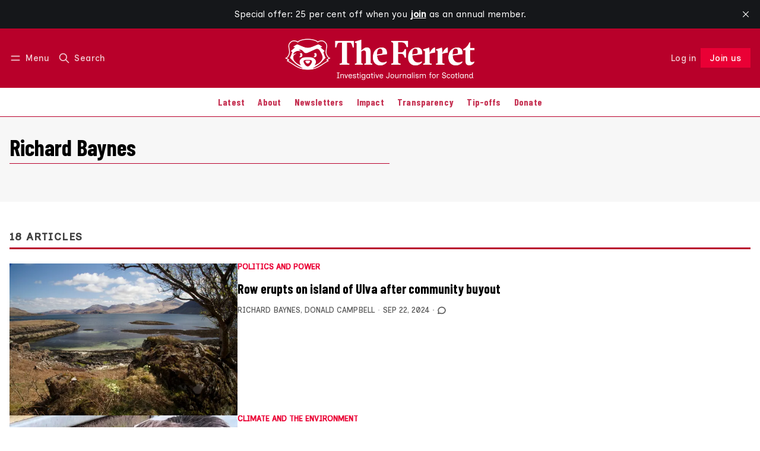

--- FILE ---
content_type: text/html; charset=utf-8
request_url: https://www.theferret.scot/author/richard-baynes/
body_size: 18564
content:
<!DOCTYPE html>
<html lang="en" data-color-scheme="light">
  <head>
    <meta charset="utf-8">
    <meta http-equiv="X-UA-Compatible" content="IE=edge">

    <title>Richard Baynes - The Ferret</title>

    <meta name="HandheldFriendly" content="True">
    <meta name="viewport" content="width=device-width, initial-scale=1.0">
    
    <meta name="theme-color" content="#ea0035">
    <meta name="ghost-theme" content="Maali 1.7.0">


    <link rel="preload" href="https://www.theferret.scot/assets/dist/app.min.js?v=f1f3279c9e" as="script">
    <link rel="preload" href="https://www.theferret.scot/assets/dist/app.min.css?v=f1f3279c9e" as="style">

      <link rel="preconnect" href="https://fonts.googleapis.com">
  <link rel="preconnect" href="https://fonts.gstatic.com" crossorigin>










  <link rel="preload stylesheet" href="https://fonts.googleapis.com/css2?family=Lora:ital,wght@0,400;0,500;0,600;0,700;1,400;1,500;1,600;1,700&family=Poppins:ital,wght@0,600;0,700;1,600;1,700&display=swap" 
        as="style" onload="this.onload=null;this.rel='stylesheet'" crossorigin>
  <style>
    body { --font-headings: var(--gh-font-heading, 'Poppins'), sans-serif; }
    body .content, p { --font-body: var(--gh-font-body, 'Lora'), serif; font-family: var(--font-body); }
  </style>

    <script async defer src="https://www.theferret.scot/assets/dist/app.min.js?v=f1f3279c9e"></script>

    <link rel="stylesheet" type="text/css" href="https://www.theferret.scot/assets/dist/app.min.css?v=f1f3279c9e">

    <style>
  :root {
    --global-max-width: 1400px; /* site max width */
    --global-content-width: 700px; /* post-content-width */
    --global-wide-width: 960px; /* site max width */
    --global-radius: 0px; /* default radius */
    --global-gallery-gap: 1em; /* Image gallery distance between images */
    --global-hyphens: none; /* none/auto */
    --global-header-height: 92px;
    --global-theme-notifications: visible; /* visible/hidden */
    --global-progress-bar: visible; /* visible/hidden */
    --global-content-preview-fading: 0%; /* 50%-100% for fading effect */
    --global-scroll-behavior: smooth;
  }
</style>

<script>
  let preferredTheme = localStorage.getItem('PREFERRED_COLOR_SCHEME') || `light`;
  document.documentElement.setAttribute('data-color-scheme', preferredTheme);
  
  // Global values needed
  const themeGlobal = {
    currentPage: parseInt('1'),
    nextPage: parseInt('2'),
    nextPageLink: '',
    maxPages: parseInt('2'), 
    lastPage: `1` === `2` ? true : false,
    postsPerPage: parseInt('12'),
    scrollPos: 0,
    imageLightbox: false
  }

  // Calculate contrast & HSL value;
  function getBrandColorInfo(hexcolor) {
    // get contrast
    if (hexcolor.slice(0, 1) === '#') { hexcolor = hexcolor.slice(1); }
    if (hexcolor.length === 3) { hexcolor = hexcolor.split('').map(function (hex) { return hex + hex;}).join(''); }
    let r = parseInt(hexcolor.substr(0,2),16), g = parseInt(hexcolor.substr(2,2),16), b = parseInt(hexcolor.substr(4,2),16);
    let yiq = ((r * 299) + (g * 587) + (b * 114)) / 1000;
    const colorContrast = (yiq >= 128) ? '#000' : '#fff';

    //get HSL
    r /= 255, g /= 255, b /= 255;
    const max = Math.max(r, g, b), min = Math.min(r, g, b);
    let h, s, l = (max + min)  /  2;  
    if ( max == min ) { h = s = 0; } else {
      let d = max - min;
      s = l > 0.5 ? d / (2 - max - min) : d / (max + min);
      switch(max){
        case r: h = (g - b) / d + (g < b ? 6 : 0); break;
        case g: h = (b - r) / d + 2; break;
        case b: h = (r - g) / d + 4; break;
      }
      h /= 6;
    }
    const colorHSL = [Math.round(h * 360), Math.round(s * 100), Math.round(l * 100)];

    // return
    return { colorContrast, colorHSL }
  };

  const brandColor = getBrandColorInfo("#ea0035");
  let style = document.createElement('style');
  style.innerHTML = `:root { 
    --color-brand-contrast: ${brandColor.colorContrast}; 
    --color-brand-h: ${brandColor.colorHSL[0]};
    --color-brand-s: ${brandColor.colorHSL[1]}%;
    --color-brand-l: ${brandColor.colorHSL[2]}%;
    --color-brand-hsl: ${brandColor.colorHSL[0]} ${brandColor.colorHSL[1]}% ${brandColor.colorHSL[2]}%;
  }`
  document.getElementsByTagName('head')[0].appendChild(style);
</script>

    
    
     

    <link rel="icon" href="https://www.theferret.scot/content/images/size/w256h256/2025/11/TheFerret_Favicon_White-1.png" type="image/png">
    <link rel="canonical" href="https://www.theferret.scot/author/richard-baynes/">
    <meta name="referrer" content="no-referrer-when-downgrade">
    <link rel="next" href="https://www.theferret.scot/author/richard-baynes/page/2/">
    
    <meta property="og:site_name" content="The Ferret">
    <meta property="og:type" content="profile">
    <meta property="og:title" content="Richard Baynes - The Ferret">
    <meta property="og:description" content="Investigative journalism for Scotland.">
    <meta property="og:url" content="https://www.theferret.scot/author/richard-baynes/">
    <meta property="article:publisher" content="https://www.facebook.com/theferret.scot/">
    <meta name="twitter:card" content="summary">
    <meta name="twitter:title" content="Richard Baynes - The Ferret">
    <meta name="twitter:description" content="Investigative journalism for Scotland.">
    <meta name="twitter:url" content="https://www.theferret.scot/author/richard-baynes/">
    <meta name="twitter:site" content="@FerretScot">
    
    <script type="application/ld+json">
{
    "@context": "https://schema.org",
    "@type": "Person",
    "sameAs": [],
    "name": "Richard Baynes",
    "url": "https://www.theferret.scot/author/richard-baynes/",
    "mainEntityOfPage": "https://www.theferret.scot/author/richard-baynes/"
}
    </script>

    <meta name="generator" content="Ghost 6.13">
    <link rel="alternate" type="application/rss+xml" title="The Ferret" href="https://www.theferret.scot/latest/rss/">
    <script defer src="https://cdn.jsdelivr.net/ghost/portal@~2.56/umd/portal.min.js" data-i18n="true" data-ghost="https://www.theferret.scot/" data-key="3315d180964dce7b99ce18c97f" data-api="https://the-ferret.ghost.io/ghost/api/content/" data-locale="en" crossorigin="anonymous"></script><style id="gh-members-styles">.gh-post-upgrade-cta-content,
.gh-post-upgrade-cta {
    display: flex;
    flex-direction: column;
    align-items: center;
    font-family: -apple-system, BlinkMacSystemFont, 'Segoe UI', Roboto, Oxygen, Ubuntu, Cantarell, 'Open Sans', 'Helvetica Neue', sans-serif;
    text-align: center;
    width: 100%;
    color: #ffffff;
    font-size: 16px;
}

.gh-post-upgrade-cta-content {
    border-radius: 8px;
    padding: 40px 4vw;
}

.gh-post-upgrade-cta h2 {
    color: #ffffff;
    font-size: 28px;
    letter-spacing: -0.2px;
    margin: 0;
    padding: 0;
}

.gh-post-upgrade-cta p {
    margin: 20px 0 0;
    padding: 0;
}

.gh-post-upgrade-cta small {
    font-size: 16px;
    letter-spacing: -0.2px;
}

.gh-post-upgrade-cta a {
    color: #ffffff;
    cursor: pointer;
    font-weight: 500;
    box-shadow: none;
    text-decoration: underline;
}

.gh-post-upgrade-cta a:hover {
    color: #ffffff;
    opacity: 0.8;
    box-shadow: none;
    text-decoration: underline;
}

.gh-post-upgrade-cta a.gh-btn {
    display: block;
    background: #ffffff;
    text-decoration: none;
    margin: 28px 0 0;
    padding: 8px 18px;
    border-radius: 4px;
    font-size: 16px;
    font-weight: 600;
}

.gh-post-upgrade-cta a.gh-btn:hover {
    opacity: 0.92;
}</style><script async src="https://js.stripe.com/v3/"></script>
    <script defer src="https://cdn.jsdelivr.net/ghost/sodo-search@~1.8/umd/sodo-search.min.js" data-key="3315d180964dce7b99ce18c97f" data-styles="https://cdn.jsdelivr.net/ghost/sodo-search@~1.8/umd/main.css" data-sodo-search="https://the-ferret.ghost.io/" data-locale="en" crossorigin="anonymous"></script>
    <script defer src="https://cdn.jsdelivr.net/ghost/announcement-bar@~1.1/umd/announcement-bar.min.js" data-announcement-bar="https://www.theferret.scot/" data-api-url="https://www.theferret.scot/members/api/announcement/" crossorigin="anonymous"></script>
    <link href="https://www.theferret.scot/webmentions/receive/" rel="webmention">
    <script defer src="/public/cards.min.js?v=f1f3279c9e"></script>
    <link rel="stylesheet" type="text/css" href="/public/cards.min.css?v=f1f3279c9e">
    <script defer src="/public/comment-counts.min.js?v=f1f3279c9e" data-ghost-comments-counts-api="https://www.theferret.scot/members/api/comments/counts/"></script>
    <script defer src="/public/member-attribution.min.js?v=f1f3279c9e"></script>
    <script defer src="/public/ghost-stats.min.js?v=f1f3279c9e" data-stringify-payload="false" data-datasource="analytics_events" data-storage="localStorage" data-host="https://www.theferret.scot/.ghost/analytics/api/v1/page_hit"  tb_site_uuid="2de2844d-80a7-4c7b-8025-6f1f39724aa6" tb_post_uuid="undefined" tb_post_type="null" tb_member_uuid="undefined" tb_member_status="undefined"></script><style>:root {--ghost-accent-color: #ea0035;}</style>
    <!-- 1) Load fonts -->
<link href="https://fonts.googleapis.com/css2?family=Barlow+Condensed:wght@700&family=Inclusive+Sans:ital,wght@0,400;0,500&family=Inclusive+Sans+Caps:wght@400&display=swap" rel="stylesheet">

<!-- 2) Apply fonts across site -->
<style>
/* Fonts to override Ghost theme defaults */
:root {
  --font-heading: "Barlow Condensed", Impact, Haettenschweiler, "Arial Narrow Bold", Arial, sans-serif;
  --font-body: "Inclusive Sans", system-ui, -apple-system, "Segoe UI", Roboto, sans-serif;
  --font-subhead: "Inclusive Sans Caps", "Inclusive Sans", system-ui, -apple-system, "Segoe UI", Roboto, sans-serif;

  /* Override Ghost theme vars if present */
  --gh-font-heading: var(--font-heading);
  --gh-font-body: var(--font-body);
}

/* Body text across all templates */
body,
body .content,
.post-content,
.page-content,
.gh-content,
.kg-card,
.kg-card p,
p,
li,
blockquote,
figcaption {
  font-family: var(--font-body) !important;
  font-weight: 400;
  line-height: 1.6;
  color: inherit;
}
  
</style>  

<!-- 3) Hide “Latest” section & links -->
<style>
  body.home-template .topic-section.latest-section,
  body.home .topic-section.latest-section {
    display: none !important;
  }

  body.home-template .topic-section.latest-section a[href="/latest/"],
  body.home .topic-section.latest-section a[href="/latest/"] {
    display: none !important;
  }

</style>

<!-- 4) Brand & colour variables -->
<style>
  :root {
    /* === Brand colours (easy to update) === */
    --brand-red: #B8002A;
    --brand-red-hover: #F01F1F;
    --brand-white: #FFFFFF;

    /* === Base theme colours (unchanged) === */
    --color-text: hsl(0 0% 15%);
    --color-text-acc: hsl(0 0% 25%);
    --color-text-reverse: var(--brand-white);
    --color-bg: hsl(0 100% 100%);
    --color-bg-acc: hsl(0 0% 97%);
    --color-bg-reverse: hsl(0 0% 15%);
    --color-bg-base: hsl(345, 100%, 50%);
    --color-bg-base-reverse: 0 0% 0%;
    --color-neutral: hsl(0 0% 50%);
    --color-border: hsl(346, 100%, 36%);
  }

  /* === Dark mode styling === */

html[data-color-scheme='dark'] {
    --heading-color: #ffffff;
    --body-color: #d2d2d2;
}

html[data-color-scheme='dark'] h1,
html[data-color-scheme='dark'] h2,
html[data-color-scheme='dark'] h3,
html[data-color-scheme='dark'] h4,
html[data-color-scheme='dark'] h5,
html[data-color-scheme='dark'] h6 {
    color: var(--heading-color);
}

html[data-color-scheme='dark'] p,
html[data-color-scheme='dark'] span,
html[data-color-scheme='dark'] div, 
html[data-color-scheme='dark'] li {
    color: var(--body-color);
}

html[data-color-scheme='system'] {
    --heading-color: #ffffff;
    --body-color: #d2d2d2; 
}

  /* === System default styling === */

html[data-color-scheme='system'] h1,
html[data-color-scheme='system'] h2,
html[data-color-scheme='system'] h3,
html[data-color-scheme='system'] h4,
html[data-color-scheme='system'] h5,
html[data-color-scheme='system'] h6 {
    color: var(--heading-color);
}

html[data-color-scheme='system'] p,
html[data-color-scheme='system'] span,
html[data-color-scheme='system'] div,
html[data-color-scheme='system'] li {
    color: var(--body-color);
}
</style>

<!-- 5) Header styling -->

<style>
/* === Header bar === */
.header {
  background-color: var(--brand-red) !important;
  border-bottom: none !important;
}

/* Header text, menu, and icons in clean white */
.header,
.header a,
.header button {
  color: var(--brand-white) !important;
}

.header svg,
.header .icon {
  fill: none !important;
  stroke: var(--brand-white) !important;
  stroke-width: 2px;
}

/* Optional hover fade */
.header a:hover,
.header button:hover,
.header svg:hover {
  opacity: 0.85;
}
</style>

<!-- 6) Navigation bar outline -->
<style>
.header-menu {
  box-shadow: none !important;
  border-bottom: 1px solid var(--color-border) !important;
}
</style>

<!-- 7) Navigation menu link colours -->
<style>
.header-menu a {
  color: var(--brand-red) !important;
  transition: color 0.2s ease;
}

.header-menu a:hover,
.header-menu a:focus,
.header-menu .nav-current a {
  color: var(--brand-red-hover) !important;
}
</style>

<style>
/* === CTA typography → match site theme === */

/* Paragraph, input, and button inside CTA: inherit the site's body font */
.subscribe-cta, 
.subscribe-cta__content, 
.subscribe-cta__content p,
.subscribe-form,
.subscribe-form input,
.subscribe-form button {
  font-family: inherit !important;
  font-size: inherit !important;
  line-height: inherit !important;
  font-weight: inherit !important;
}

/* CTA title: match your headline style (Barlow Condensed 700) */
.subscribe-cta__title {
  font-family: "Barlow Condensed", Impact, Haettenschweiler, "Arial Narrow Bold", Arial, sans-serif !important;
  font-weight: 700 !important;
  letter-spacing: 0.02em !important;
  line-height: 1.1 !important;
}

/* Button typography: keep consistent emphasis */
.subscribe-form .btn--brand {
  font-family: inherit !important;   /* same as body */
  font-weight: 700 !important;
  text-transform: none !important;
  letter-spacing: 0.02em !important;
}

/* Input placeholder: use the site font too */
.subscribe-form input::placeholder {
  font-family: inherit !important;
  opacity: .75;
}
</style>

<style>
  /* Subscribe callout at the bottom of posts */
  .subscribe-callout-block {
    background: #B8002A !important;
    color: #fff !important;
    padding: 1em;
  }
</style>

<style>
/* === Tag sections (e.g. Editor's Picks) → match site fonts === */

/* Section headings (your h2s) → Barlow Condensed 700 */
.topic-section .section-title {
  font-family: "Barlow Condensed", Impact, Haettenschweiler, "Arial Narrow Bold", Arial, sans-serif !important;
  font-weight: 700 !important;
  letter-spacing: 0.02em !important;
  line-height: 1.1 !important;
}

/* Post titles inside cards → your subhead style (Barlow Condensed) */
.topic-section .post-card__title,
.topic-section .post-card__title a {
  font-family: "Barlow Condensed", "Inclusive Sans", system-ui, -apple-system, Segoe UI, Roboto, sans-serif !important;
  font-weight: 400 !important;
  text-transform: none !important;
  letter-spacing: 0.04em !important;
  line-height: 1.2 !important;
}

/* Excerpts, bylines, dates, tag chips → body font (Inclusive Sans) */
.topic-section .post-card__excerpt,
.topic-section .post-info,
.topic-section .post-info * ,
.topic-section time,
.topic-section .post-card-tags,
.topic-section .post-card-tags .post-tag {
  font-family: "Inclusive Sans", system-ui, -apple-system, Segoe UI, Roboto, sans-serif !important;
  font-weight: 400 !important;
  line-height: 1.6 !important;
}

/* The “More …” button in tag sections → match your button emphasis */
.topic-section .btn,
.topic-section .btn--bordered {
  font-family: inherit !important;   /* inherits Inclusive Sans from body */
  font-weight: 700 !important;
  text-transform: none !important;
  letter-spacing: 0.02em !important;
}
</style>

<style>
/* === Navigation menu → Barlow Condensed === */

/* Main navigation links */
.header-menu,
.header-menu a,
.header-menu button,
.gh-head-menu,
.gh-head-menu a {
  font-family: "Barlow Condensed", system-ui, -apple-system, "Segoe UI", Roboto, sans-serif !important;
  font-weight: 500 !important;
  letter-spacing: 0.01em;
}

/* Optional: slightly larger for clarity */
.header-menu a {
  font-size: 1rem !important;
  line-height: 1.4 !important;
}
</style>

<style>
/* === Ferret Subscribe CTA — final compact version === */

/* Outer yellow bar */
.subscribe-cta.site-width.is-home {
  background-color: #FFBA00 !important;
  padding-top: 2rem !important;
  padding-bottom: 2rem !important;
}

/* Remove default theme padding/margins */
.subscribe-cta.site-width.is-home .container.wrapper {
  padding: 0 !important;
  margin: 0 auto !important;
}

.subscribe-cta.site-width.is-home .subscribe-cta__content,
.subscribe-cta.site-width.is-home .subscribe-form {
  margin: 0 !important;
  padding: 0 !important;
}

/* Headline (“Join us”) */
.subscribe-cta.site-width.is-home .subscribe-cta__title {
  color: #C00000 !important;
  font-size: 2rem;
  font-weight: 800;
  line-height: 1.2;
  display: block;
  margin-bottom: 0.5rem;
}

/* Supporting paragraph text */
.subscribe-cta.site-width.is-home .subscribe-cta__content p {
  color: #C00000 !important;
  font-size: 1.05rem;
  line-height: 1.5;
  margin: 0;
  position: relative;
  font-weight: 400;
}

/* Custom formatted paragraph with one line break + bold tagline */
.subscribe-cta.site-width.is-home .subscribe-cta__content p::before {
  content: "Investigating the powerful. Challenging the establishment. Owned by you.";
  white-space: pre-line;
  display: block;
}

.subscribe-cta.site-width.is-home .subscribe-cta__content p::after {
  content: "Our journalism changes things.";
  display: block;
  margin-top: 0.6rem;
  font-weight: 700; /* bold but same size */
  font-size: 1.05rem; /* same as body text */
  line-height: 1.5;
  color: #C00000;
}

/* Input + button colours */
.subscribe-cta.site-width.is-home .subscribe-form input.w-100.bg-default {
  background-color: #ffffff !important;
  color: #222 !important;
  border: 1px solid #999 !important;
}

.subscribe-cta.site-width.is-home .subscribe-form .btn.btn--brand {
  background-color: #C00000 !important;
  color: #ffffff !important;
  border: none !important;
  font-size: 1rem;
}
</style>

<style>
  .post-card-tags, .post-card-tags .post-tag { display: inline-flex !important; }
  /* If your theme uses a different wrapper: */
  .post-info .post-card-tags, .post-card__meta .post-card-tags { display: inline-flex !important; }
</style>

<!-- === HERO CTA (Yellow banner) ================= -->
<style>
/* —— knobs you can tweak —— */
:root{
  --cta-red: #B8002A;
  --cta-gold: #FFBA00;
  --cta-white: #FFFFFF;
  --cta-field-height: 52px;     /* input & button height */
  --cta-max-width: 760px;       /* width of text + form */
}

/* Section container (diagonal slash + centering) */
.subscribe-cta.site-width.is-home{
  position: relative;
  overflow: hidden;
  background: var(--cta-gold) !important;
  color: var(--cta-red) !important;
  display: flex !important;
  flex-direction: column !important;
  align-items: center !important;
  justify-content: center !important;
  text-align: center !important;
  gap: 1rem !important;               /* space between title/para/form */
  padding: 6rem 1.5rem !important;    /* equal top/bottom */
  clip-path: polygon(0 0, 100% 8%, 100% 100%, 0 92%);
}

/* Soft depth */
.subscribe-cta.site-width.is-home::before{
  content:"";
  position:absolute; inset:0;
  background: radial-gradient(circle at 50% 40%, rgba(0,0,0,0.06), transparent 70%);
  pointer-events:none;
  z-index:0;
}

/* Centered width for inner content */
.subscribe-cta.site-width.is-home .container,
.subscribe-cta.site-width.is-home .container.wrapper,
.subscribe-cta.site-width.is-home .subscribe-cta__content,
.subscribe-cta.site-width.is-home .subscribe-form{
  position: relative;
  z-index: 1;
  max-width: var(--cta-max-width) !important;
  width: 100% !important;
  margin-left: auto !important;
  margin-right: auto !important;
}

/* Headline */
.subscribe-cta__title{
  font-family: "Barlow Condensed", sans-serif !important;
  font-weight: 900 !important;
  font-size: clamp(2.8rem, 6vw, 3.6rem) !important;
  line-height: 1.1 !important;
  color: var(--cta-red) !important;
  margin: 0 !important;
}

/* Paragraph (bigger & punchier) */
.subscribe-cta.site-width.is-home .subscribe-cta__content p{
  color: var(--cta-red) !important;
  font-size: clamp(1.25rem, 2.2vw, 1.6rem) !important;
  font-weight: 700 !important;
  letter-spacing: 0.01em;
  line-height: 1.6 !important;
  max-width: 52ch !important;
  margin: 0 auto 1.2rem auto !important;
}

/* Bold closing line */
.subscribe-cta.site-width.is-home .subscribe-cta__content p::after{
  content: "Our journalism changes things.";
  display: block;
  margin-top: 0.8rem;
  font-weight: 700;
  font-size: clamp(1.3rem, 2.4vw, 1.6rem) !important;
  line-height: 1.4;
  color: var(--cta-red) !important;
  letter-spacing: 0.01em;
}



/* Responsive: stack neatly on mobile */
@media (max-width: 768px){
  .subscribe-cta.site-width.is-home{
    clip-path: polygon(0 0, 100% 5%, 100% 100%, 0 95%);
    padding: 4rem 1rem !important;
    gap: .9rem !important;
  }
  .subscribe-cta.site-width.is-home .subscribe-form{
    flex-direction: column !important;
    align-items: stretch !important;
  }
  .subscribe-cta.site-width.is-home .subscribe-form :is(.btn,.btn--brand,button[type="submit"],input[type="submit"],a.btn){
    width: 100% !important;
    height: auto !important;
    min-height: 48px !important;
    transform: none !important;
  }
}
</style>

<!-- === Hide footer CTA (bottom-of-page subscribe form) === -->
<style>
.subscribe-cta.reverse.is-home {
  display: none !important;
  visibility: hidden !important;
  height: 0 !important;
  margin: 0 !important;
  padding: 0 !important;
}
</style>

<script>
(function () {
  const NEW_LABEL = 'Join us';
  const SELECTORS = [
    'a[data-portal="signup"]',
    'a.signup-link[href="/signup/"]',
    'a[href*="#/portal/signup"]',
    'button[data-portal="signup"]'
  ];

  function relabel(el) {
    if (!el) return;

    el.setAttribute('aria-label', NEW_LABEL);
    el.setAttribute('title', NEW_LABEL);

    let changed = false;
    el.childNodes.forEach(node => {
      if (node.nodeType === Node.TEXT_NODE) {
        node.textContent = ' ' + NEW_LABEL + ' ';
        changed = true;
      }
    });

    if (!changed) {
      const span = el.querySelector('.label, .text, span');
      if (span) {
        span.textContent = NEW_LABEL;
      } else {
        el.textContent = NEW_LABEL;
      }
    }
  }

  function relabelAll() {
    const seen = new Set();
    SELECTORS.forEach(sel => {
      document.querySelectorAll(sel).forEach(el => {
        if (seen.has(el)) return;
        seen.add(el);
        const text = (el.textContent || '').trim().toLowerCase();
        if (/subscribe|sign ?up/.test(text) || el.dataset.portal === 'signup') {
          relabel(el);
        }
      });
    });
  }

  // Run once DOM is parsed
  if (document.readyState === 'loading') {
    document.addEventListener('DOMContentLoaded', relabelAll);
  } else {
    relabelAll();
  }

  // Re-run if header re-renders (e.g. Ghost Portal injects again)
  new MutationObserver(() => relabelAll())
    .observe(document.documentElement, { childList: true, subtree: true });
})();
</script>

<script>
(function () {
  // normalise trailing slash
  const path = window.location.pathname.replace(/\/+$/, '');
  if (path === '/joinus') {
    // send visitors to the Portal signup flow
    window.location.replace('/#/portal/signup');
  }
})();
</script>

<style>
/* === MAKE THE HEADER LOGO BIGGER === */

/* This targets your logo at the top of the site.
   It makes it wider, but keeps it responsive (it will shrink on smaller screens). */
.header__logo {
  max-width: 700px !important;   /* Change this number to make it bigger or smaller (e.g. 400px = larger) */
  width: 100% !important;        /* Lets the logo fill the available space up to the max width */
  height: auto !important;       /* Keeps the logo’s shape correct (no squishing) */
}

/* Some themes limit logo height — this line removes that limit
   so the logo can grow freely to the size you set above. */
.header__logo,
.header__brand,
.header__brand img {
  max-height: none !important;   /* Allows your bigger logo to actually show at full size */
}

/* This part makes sure your logo doesn't get too big on phones or tablets.
   It shrinks it down when the screen is narrower than 640 pixels. */
@media (max-width: 640px) {
  .header__logo {
    max-width: 240px !important; /* Smaller logo on mobile for better fit */
  }
}

/* === END OF LOGO SIZE SETTINGS === */
</style>

<style>
/* === Fix only the member/account dropdown inside the header === */
.header .member-menu {
  background: var(--color-bg) !important;
  color: var(--color-text) !important;
}

/* Make the items readable (overrides .header a { color:white !important }) */
.header .member-menu a,
.header .member-menu .member-name,
.header .member-menu .member-email {
  color: var(--color-text) !important;
}

/* Ensure the little icons in the dropdown are visible */
.header .member-menu svg {
  stroke: var(--color-text) !important;
  fill: none !important;
}

/* Optional: nicer hover inside the dropdown only */
.header .member-menu a:hover {
  color: var(--color-text-acc) !important;
}
</style>

<style>
.subscribe-cta__image {
    width: 80px; 
    height: auto; 
}
</style>

<!-- New subscribe box on home page -->
<style>
  .subscribe-cta {
    display: flex;
    flex-wrap: wrap;
    justify-content: space-between;
    align-items: center;
    padding-left: 30px;
    padding-right: 30px;
    background-color: #b8002a; 
  }

  .text-11 {
    color: #ffffff;
    font-size: 16pt;
  }

  .subscribe-cta__content {
    flex: 1;
    color: #000;
  }
  
.subscribe-cta__title {
  font-family: "Barlow Condensed", sans-serif !important;
  font-weight: 900 !important;
  font-size: clamp(2.8rem, 6vw, 3.6rem) !important;
  line-height: 1.5 !important;
  color: #fff !important;
}

  .testimonials {
    margin-left: 10px;
    flex: 0 0 600px;
    color: #ffffff;
  }

  .subscribe-cta p {
    opacity: 1;
    color: #ffffff; 
  }

  .testimonial__name {
    font-size: 1.2rem;
    color: #ffffff;
    background-color: #b8002a !important;
    padding: 0 !important;
    font-weight: bold;
  }

  .image-wrapper-logo {
  width: 20rem;
  }
</style>
  </head>
  <body class="author-template author-richard-baynes " >
    

      <header class="header js-header" data-logo="center" data-style="sticky">
  <div class="container wrapper flex items-center header__container">
    <div class="header__more">
      <button class="btn header__menu-toggle js-menu-toggle" title="Menu" aria-label="Menu">
        <i class="icon icon-menu">
  <svg xmlns="http://www.w3.org/2000/svg" class="icon icon-tabler icon-tabler-menu" width="24" height="24" viewBox="0 0 24 24" stroke-width="2" stroke="currentColor" fill="none" stroke-linecap="round" stroke-linejoin="round">
  <path stroke="none" d="M0 0h24v24H0z" fill="none"></path>
  <path d="M4 8l16 0"></path>
  <path d="M4 16l16 0"></path>
</svg>
</i>        <i class="icon icon-x">
  <svg xmlns="http://www.w3.org/2000/svg" class="icon icon-tabler icon-tabler-x" width="24" height="24" viewBox="0 0 24 24" stroke-width="1.5" stroke="currentColor" fill="none" stroke-linecap="round" stroke-linejoin="round">
  <path stroke="none" d="M0 0h24v24H0z" fill="none"/>
  <line x1="18" y1="6" x2="6" y2="18" />
  <line x1="6" y1="6" x2="18" y2="18" />
</svg>
</i>        <span>Menu</span>
      </button>

      <button class="btn header__search-toggle" data-ghost-search title="Search" aria-label="Search">
        <i class="icon icon-search">
  <svg xmlns="http://www.w3.org/2000/svg" class="icon icon-tabler icon-tabler-search" width="24" height="24" viewBox="0 0 24 24" stroke-width="2" stroke="currentColor" fill="none" stroke-linecap="round" stroke-linejoin="round">
  <path stroke="none" d="M0 0h24v24H0z" fill="none"/>
  <circle cx="10" cy="10" r="7" />
  <line x1="21" y1="21" x2="15" y2="15" />
</svg>



</i>        <span>Search</span>
      </button>
    </div>

    <div class="header__brand">
<a href="https://www.theferret.scot">          <picture class="dark-theme-logo">
  <source     
    srcset="/content/images/size/w100/format/webp/2025/11/TheFerret_WebsiteHeaderLogo_White-1.png 100w,/content/images/size/w300/format/webp/2025/11/TheFerret_WebsiteHeaderLogo_White-1.png 300w,/content/images/size/w600/format/webp/2025/11/TheFerret_WebsiteHeaderLogo_White-1.png 600w"
    sizes="200px"
    data-sizes="auto"
    type="image/webp"
  >
  <img class="header__logo"
    srcset="/content/images/size/w100/format/webp/2025/11/TheFerret_WebsiteHeaderLogo_White-1.png 100w,/content/images/size/w300/format/webp/2025/11/TheFerret_WebsiteHeaderLogo_White-1.png 300w,/content/images/size/w600/format/webp/2025/11/TheFerret_WebsiteHeaderLogo_White-1.png 600w"
    sizes="200px"
    data-sizes="auto"
    data-src="/content/images/size/w100/2025/11/TheFerret_WebsiteHeaderLogo_White-1.png"
    src="/content/images/size/w30/2025/11/TheFerret_WebsiteHeaderLogo_White-1.png"
    alt="The Ferret"
  >
</picture>          <picture class="default-logo">
  <source 
    sizes="(max-width: 800px) 200px, 320px"
    
    
    srcset="/content/images/size/w300/format/webp/2025/11/TheFerret_WebsiteHeaderLogo_White.png 300w, /content/images/size/w600/format/webp/2025/11/TheFerret_WebsiteHeaderLogo_White.png 600w"
    type="image/webp"
  >
  <img class="header__logo"
    sizes="(max-width: 800px) 200px, 320px"
    
    data-srcset="/content/images/size/w300/2025/11/TheFerret_WebsiteHeaderLogo_White.png 300w, /content/images/size/w600/2025/11/TheFerret_WebsiteHeaderLogo_White.png 600w"
    srcset="/content/images/size/w30/2025/11/TheFerret_WebsiteHeaderLogo_White.png 30w"
    data-src="/content/images/size/w100/2025/11/TheFerret_WebsiteHeaderLogo_White.png"
    src="/content/images/size/w30/2025/11/TheFerret_WebsiteHeaderLogo_White.png"
    alt="The Ferret"
    loading="eager"
  >
</picture></a>    </div>

    <div class="header__actions">
          <a href="/signin/" class="btn signin-link radius" data-portal="signin">Log in</a>
          <a href="/signup/" class="btn signup-link btn--brand radius" data-portal="signup">Subscribe</a>
        

      <div class="member-menu js-member-menu">
      <a href="/signup/" data-portal="signup" class="signup-link">
        <i class="icon icon-arrow-up-right icon--sm">
  <svg xmlns="http://www.w3.org/2000/svg" class="icon icon-tabler icon-tabler-arrow-up-right" width="24" height="24" viewBox="0 0 24 24" stroke-width="2" stroke="currentColor" fill="none" stroke-linecap="round" stroke-linejoin="round">
  <path stroke="none" d="M0 0h24v24H0z" fill="none"/>
  <line x1="17" y1="7" x2="7" y2="17" />
  <polyline points="8 7 17 7 17 16" />
</svg>



</i>Sign up
      </a>

      <a href="/signin/" data-portal="signin" class="signin-link">
        <i class="icon icon-login icon--sm">
  <svg xmlns="http://www.w3.org/2000/svg" width="24" height="24" viewBox="0 0 24 24" fill="none" stroke="currentColor" stroke-width="2" stroke-linecap="round" stroke-linejoin="round" class="feather feather-log-in">
  <path d="M15 3h4a2 2 0 0 1 2 2v14a2 2 0 0 1-2 2h-4"></path>
  <polyline points="10 17 15 12 10 7"></polyline>
  <line x1="15" y1="12" x2="3" y2="12"></line>
</svg>
</i>Sign in
      </a>
</div>    </div>
  </div>
</header>

<div class="header-menu">
  <div class="container wrapper flex">

    <nav class="header-menu-nav">
      <ul class="nav">
    <li class="nav-latest" 
      data-label="Latest" data-length="6">
      <a href="https://www.theferret.scot/latest/">
        <span>Latest</span>
      </a>
    </li>
    <li class="nav-about" 
      data-label="About" data-length="5">
      <a href="https://www.theferret.scot/about/">
        <span>About</span>
      </a>
    </li>
    <li class="nav-newsletters" 
      data-label="Newsletters" data-length="11">
      <a href="https://www.theferret.scot/newsletters/">
        <span>Newsletters</span>
      </a>
    </li>
    <li class="nav-impact" 
      data-label="Impact" data-length="6">
      <a href="https://www.theferret.scot/impact/">
        <span>Impact</span>
      </a>
    </li>
    <li class="nav-transparency" 
      data-label="Transparency" data-length="12">
      <a href="https://www.theferret.scot/transparency/">
        <span>Transparency</span>
      </a>
    </li>
    <li class="nav-tip-offs" 
      data-label="Tip-offs" data-length="8">
      <a href="https://www.theferret.scot/tip-offs/">
        <span>Tip-offs</span>
      </a>
    </li>
    <li class="nav-donate" 
      data-label="Donate" data-length="6">
      <a href="https://www.theferret.scot/tip-jar/">
        <span>Donate</span>
      </a>
    </li>
</ul>
    </nav>

  </div>
</div>



      <div class="menu js-menu">
  <div class="container wrapper">
    <div class="menu__content">
      <nav class="menu__navigation">
        <ul class="nav">
    <li class="nav-latest" 
      data-label="Latest" data-length="6">
      <a href="https://www.theferret.scot/latest/">
        <span>Latest</span>
      </a>
    </li>
    <li class="nav-about" 
      data-label="About" data-length="5">
      <a href="https://www.theferret.scot/about/">
        <span>About</span>
      </a>
    </li>
    <li class="nav-newsletters" 
      data-label="Newsletters" data-length="11">
      <a href="https://www.theferret.scot/newsletters/">
        <span>Newsletters</span>
      </a>
    </li>
    <li class="nav-impact" 
      data-label="Impact" data-length="6">
      <a href="https://www.theferret.scot/impact/">
        <span>Impact</span>
      </a>
    </li>
    <li class="nav-transparency" 
      data-label="Transparency" data-length="12">
      <a href="https://www.theferret.scot/transparency/">
        <span>Transparency</span>
      </a>
    </li>
    <li class="nav-tip-offs" 
      data-label="Tip-offs" data-length="8">
      <a href="https://www.theferret.scot/tip-offs/">
        <span>Tip-offs</span>
      </a>
    </li>
    <li class="nav-donate" 
      data-label="Donate" data-length="6">
      <a href="https://www.theferret.scot/tip-jar/">
        <span>Donate</span>
      </a>
    </li>
</ul>

          <ul class="nav secondary submenu">
    <li class="nav-faqs" 
      data-label="FAQs" data-length="4">
      <a href="https://www.theferret.scot/faqs/">
        <span>FAQs</span>
      </a>
    </li>
    <li class="nav-ferret-fact-service" 
      data-label="Ferret Fact Service" data-length="19">
      <a href="https://www.theferret.scot/ferret-fact-service/">
        <span>Ferret Fact Service</span>
      </a>
    </li>
    <li class="nav-funding" 
      data-label="Funding" data-length="7">
      <a href="https://www.theferret.scot/funding/">
        <span>Funding</span>
      </a>
    </li>
    <li class="nav-privacy" 
      data-label="Privacy" data-length="7">
      <a href="https://www.theferret.scot/privacy/">
        <span>Privacy</span>
      </a>
    </li>
    <li class="nav-complaints" 
      data-label="Complaints" data-length="10">
      <a href="https://www.theferret.scot/complaints/">
        <span>Complaints</span>
      </a>
    </li>
    <li class="nav-contact-us" 
      data-label="Contact us" data-length="10">
      <a href="https://www.theferret.scot/contact/">
        <span>Contact us</span>
      </a>
    </li>
    <li class="nav-gift-membership" 
      data-label="Gift membership" data-length="15">
      <a href="https://theferretghostio.outpost.pub/gift_subscription">
        <span>Gift membership</span>
      </a>
    </li>
</ul>
      </nav>

      <div class="menu__posts">
        <span class="menu__posts-title">Latest news</span>
            <article class="post-card has-img is-featured horizontal js-post-card">

  <div class="post-card__content flex flex-col ">
    <div class="flex post-card-tags">
        <a class="post-tag mr-sm tag-de-noiser" href="/tag/de-noiser/" aria-label="De-noiser"
          
        >De-noiser</a>
    </div>

      <h2 class="post-card__title"><a href="https://www.theferret.scot/why-cant-i-get-an-appointment-with-my-gp/">Why can’t I get an appointment with my GP?</a></h2>
    
    <p class="post-card__excerpt opacity-080">
      The pressing need to address difficulties the Scottish public reports in getting an appointment with their GP was raised in last week’s budget. So will new funding and proposals for walk-in surgeries help? What are the underlying reasons for the issue?
    </p>

    <div class="post-info">
  <ul class="post-info__avatars">
        <li class="author-avatar has-image">
          <a href="/author/karin/" title="Karin Goodwin" aria-label="Karin Goodwin">
              <picture class="">
  <source 
    sizes="60px"
    data-sizes="auto"
    srcset="/content/images/size/w30/2025/11/TheFerret_Photos-05.png 30w"
    data-srcset="/content/images/size/w30/format/webp/2025/11/TheFerret_Photos-05.png 30w, /content/images/size/w100/format/webp/2025/11/TheFerret_Photos-05.png 100w"
    type="image/webp"
  >
  <img class="lazyload"
    sizes="60px"
    data-sizes="auto"
    data-srcset="/content/images/size/w30/2025/11/TheFerret_Photos-05.png 30w, /content/images/size/w100/2025/11/TheFerret_Photos-05.png 100w"
    srcset="/content/images/size/w30/2025/11/TheFerret_Photos-05.png 30w"
    data-src="/content/images/size/w100/2025/11/TheFerret_Photos-05.png"
    src="/content/images/size/w30/2025/11/TheFerret_Photos-05.png"
    alt="Karin Goodwin"
    
  >
</picture>          </a>
        </li>
  </ul>
  
    <span class="post-info__authors"><a href="/author/karin/">Karin Goodwin</a></span>
  
  <time datetime="2026-01-22">Jan 22, 2026</time> 

      <a class="post-info__comments" href="/why-cant-i-get-an-appointment-with-my-gp/#comments">
        <i class="icon icon-comment icon--sm">
  <svg xmlns="http://www.w3.org/2000/svg" class="icon icon-tabler icon-tabler-message-circle-2" width="24" height="24" viewBox="0 0 24 24" stroke-width="2" stroke="currentColor" fill="none" stroke-linecap="round" stroke-linejoin="round">
   <path stroke="none" d="M0 0h24v24H0z" fill="none"></path>
   <path d="M3 20l1.3 -3.9a9 8 0 1 1 3.4 2.9l-4.7 1"></path>
</svg>
</i>        <script
    data-ghost-comment-count="6971072211764400012b9429"
    data-ghost-comment-count-empty="0"
    data-ghost-comment-count-singular=""
    data-ghost-comment-count-plural=""
    data-ghost-comment-count-tag="span"
    data-ghost-comment-count-class-name=""
    data-ghost-comment-count-autowrap="true"
>
</script>
      </a>
</div>  </div>
</article>            <article class="post-card has-img is-featured horizontal js-post-card">

  <div class="post-card__content flex flex-col ">
    <div class="flex post-card-tags">
        <a class="post-tag mr-sm tag-salmon" href="/tag/salmon/" aria-label="Salmon"
          
        >Salmon</a>
    </div>

      <h2 class="post-card__title"><a href="https://www.theferret.scot/organic-food-certification-scrutiny/">Concern over bid to exempt organic food certification from public scrutiny</a></h2>
    
    <p class="post-card__excerpt opacity-080">
      Campaigners asked for inspection reports on organic salmon farms in Scotland. It led to an appeal which could limit the public right to access environmental information.
    </p>

    <div class="post-info">
  <ul class="post-info__avatars">
        <li class="author-avatar has-image">
          <a href="/author/rob/" title="Rob Edwards" aria-label="Rob Edwards">
              <picture class="">
  <source 
    sizes="60px"
    data-sizes="auto"
    srcset="/content/images/size/w30/2025/11/Rob-E-2.png 30w"
    data-srcset="/content/images/size/w30/format/webp/2025/11/Rob-E-2.png 30w, /content/images/size/w100/format/webp/2025/11/Rob-E-2.png 100w"
    type="image/webp"
  >
  <img class="lazyload"
    sizes="60px"
    data-sizes="auto"
    data-srcset="/content/images/size/w30/2025/11/Rob-E-2.png 30w, /content/images/size/w100/2025/11/Rob-E-2.png 100w"
    srcset="/content/images/size/w30/2025/11/Rob-E-2.png 30w"
    data-src="/content/images/size/w100/2025/11/Rob-E-2.png"
    src="/content/images/size/w30/2025/11/Rob-E-2.png"
    alt="Rob Edwards"
    
  >
</picture>          </a>
        </li>
  </ul>
  
    <span class="post-info__authors"><a href="/author/rob/">Rob Edwards</a></span>
  
  <time datetime="2026-01-20">Jan 20, 2026</time> 

      <a class="post-info__comments" href="/organic-food-certification-scrutiny/#comments">
        <i class="icon icon-comment icon--sm">
  <svg xmlns="http://www.w3.org/2000/svg" class="icon icon-tabler icon-tabler-message-circle-2" width="24" height="24" viewBox="0 0 24 24" stroke-width="2" stroke="currentColor" fill="none" stroke-linecap="round" stroke-linejoin="round">
   <path stroke="none" d="M0 0h24v24H0z" fill="none"></path>
   <path d="M3 20l1.3 -3.9a9 8 0 1 1 3.4 2.9l-4.7 1"></path>
</svg>
</i>        <script
    data-ghost-comment-count="696a74e566c7a60001007af4"
    data-ghost-comment-count-empty="0"
    data-ghost-comment-count-singular=""
    data-ghost-comment-count-plural=""
    data-ghost-comment-count-tag="span"
    data-ghost-comment-count-class-name=""
    data-ghost-comment-count-autowrap="true"
>
</script>
      </a>
</div>  </div>
</article>            <article class="post-card has-img is-featured horizontal js-post-card">

  <div class="post-card__content flex flex-col ">
    <div class="flex post-card-tags">
        <a class="post-tag mr-sm tag-investigations" href="/tag/investigations/" aria-label="Investigations"
           style="--color-accent: #B8002A"
        >Investigations</a>
    </div>

      <h2 class="post-card__title"><a href="https://www.theferret.scot/uae-arming-genocidal-militia-scottish-government-closer-ties/">The UAE is accused of arming a genocidal militia in Sudan. The Scottish Government wants closer ties</a></h2>
    
    <p class="post-card__excerpt opacity-080">
      The Scottish Government&#39;s &quot;courting&quot; of the Gulf state comes as human rights groups raise allegations about its role in Sudan’s devastating war.
    </p>

    <div class="post-info">
  <ul class="post-info__avatars">
        <li class="author-avatar has-image">
          <a href="/author/paul-dobson-2/" title="Paul Dobson" aria-label="Paul Dobson">
              <picture class="">
  <source 
    sizes="60px"
    data-sizes="auto"
    srcset="/content/images/size/w30/2025/11/TheFerret_Photos-03.png 30w"
    data-srcset="/content/images/size/w30/format/webp/2025/11/TheFerret_Photos-03.png 30w, /content/images/size/w100/format/webp/2025/11/TheFerret_Photos-03.png 100w"
    type="image/webp"
  >
  <img class="lazyload"
    sizes="60px"
    data-sizes="auto"
    data-srcset="/content/images/size/w30/2025/11/TheFerret_Photos-03.png 30w, /content/images/size/w100/2025/11/TheFerret_Photos-03.png 100w"
    srcset="/content/images/size/w30/2025/11/TheFerret_Photos-03.png 30w"
    data-src="/content/images/size/w100/2025/11/TheFerret_Photos-03.png"
    src="/content/images/size/w30/2025/11/TheFerret_Photos-03.png"
    alt="Paul Dobson"
    
  >
</picture>          </a>
        </li>
  </ul>
  
    <span class="post-info__authors"><a href="/author/paul-dobson-2/">Paul Dobson</a></span>
  
  <time datetime="2026-01-18">Jan 18, 2026</time> 

      <a class="post-info__comments" href="/uae-arming-genocidal-militia-scottish-government-closer-ties/#comments">
        <i class="icon icon-comment icon--sm">
  <svg xmlns="http://www.w3.org/2000/svg" class="icon icon-tabler icon-tabler-message-circle-2" width="24" height="24" viewBox="0 0 24 24" stroke-width="2" stroke="currentColor" fill="none" stroke-linecap="round" stroke-linejoin="round">
   <path stroke="none" d="M0 0h24v24H0z" fill="none"></path>
   <path d="M3 20l1.3 -3.9a9 8 0 1 1 3.4 2.9l-4.7 1"></path>
</svg>
</i>        <script
    data-ghost-comment-count="696a281266c7a600010070e7"
    data-ghost-comment-count-empty="0"
    data-ghost-comment-count-singular=""
    data-ghost-comment-count-plural=""
    data-ghost-comment-count-tag="span"
    data-ghost-comment-count-class-name=""
    data-ghost-comment-count-autowrap="true"
>
</script>
      </a>
</div>  </div>
</article>      </div>
    </div>
  </div>

  <div class="w-100 mt border-top">
    <div class="menu__actions">
          <a href="/signin/" data-portal="signin" class="btn signin-link radius">
            Log in
          </a>
          <a href="/signup/" data-portal="signup" class="btn signup-link btn--brand radius">
            Subscribe
          </a>

      <span class="flex-1"></span>

      <div class="social-links items-center mb">
        <span class="fw-600 mr-sm">Follow</span>
          <a href="https://www.facebook.com/theferret.scot/" class="facebook" aria-label="Facebook"><i class="icon icon-facebook icon--sm filled">
  <svg xmlns="http://www.w3.org/2000/svg" class="icon icon-tabler icon-tabler-brand-facebook" width="24" height="24" viewBox="0 0 24 24" stroke-width="2" stroke="currentColor" fill="none" stroke-linecap="round" stroke-linejoin="round">
  <path stroke="none" d="M0 0h24v24H0z" fill="none"/>
  <path d="M7 10v4h3v7h4v-7h3l1 -4h-4v-2a1 1 0 0 1 1 -1h3v-4h-3a5 5 0 0 0 -5 5v2h-3" />
</svg>



</i><span>Facebook</span></a>

  <a href="https://x.com/FerretScot" class="twitter" aria-label="Twitter"><i class="icon icon-twitter-x icon--sm">
  <svg xmlns="http://www.w3.org/2000/svg" class="icon icon-tabler icon-tabler-brand-x" width="24" height="24" viewBox="0 0 24 24" stroke-width="2" stroke="currentColor" fill="none" stroke-linecap="round" stroke-linejoin="round">
  <path stroke="none" d="M0 0h24v24H0z" fill="none"></path>
  <path d="M4 4l11.733 16h4.267l-11.733 -16z"></path>
  <path d="M4 20l6.768 -6.768m2.46 -2.46l6.772 -6.772"></path>
</svg>
</i><span>Twitter</span></a>

<a href="https://www.theferret.scot/latest/rss" class="rss" aria-label="RSS"><i class="icon icon-rss icon--sm">
  <svg xmlns="http://www.w3.org/2000/svg" class="icon icon-tabler icon-tabler-rss" width="24" height="24" viewBox="0 0 24 24" stroke-width="2" stroke="currentColor" fill="none" stroke-linecap="round" stroke-linejoin="round">
  <path stroke="none" d="M0 0h24v24H0z" fill="none"/>
  <circle cx="5" cy="19" r="1" />
  <path d="M4 4a16 16 0 0 1 16 16" />
  <path d="M4 11a9 9 0 0 1 9 9" />
</svg>



</i><span>RSS</span></a>











      </div>
    </div>
  </div>
</div>
    <main class="main flex-1">
      
  <div class="bg-acc">
    <div class="container wrapper">
      <div class="author-profile">
        <div class="author-profile__header flex-wrap gap-sm">
          <h1 class="author-profile__name">Richard Baynes</h1>
          <ul class="author-profile__social ">
          </ul>
        </div>
        <div class="author-profile__content">

          
        </div>
      </div>
    </div>
  </div>

  <div class="container wrapper">
    <span class="section-title xs">
      18 articles
      
    </span>
    
    <div class="flex flex-col gap-150 mb-lg max-w-60">
        <article class="post-card has-img horizontal js-post-card">
<a class="post-card__media" href="https://www.theferret.scot/row-erupts-island-of-ulva-after-community-buy-out/">        <figure>
          <picture class="">
  <source 
    sizes="280px"
    data-sizes="auto"
    srcset="/content/images/size/w30/2025/10/32358563573_10ac09c0a6_k.jpg 30w"
    data-srcset="/content/images/size/w300/format/webp/2025/10/32358563573_10ac09c0a6_k.jpg 300w, /content/images/size/w600/format/webp/2025/10/32358563573_10ac09c0a6_k.jpg 600w, /content/images/size/w1000/format/webp/2025/10/32358563573_10ac09c0a6_k.jpg 1000w"
    type="image/webp"
  >
  <img class="lazyload"
    sizes="280px"
    data-sizes="auto"
    data-srcset="/content/images/size/w300/2025/10/32358563573_10ac09c0a6_k.jpg 300w, /content/images/size/w600/2025/10/32358563573_10ac09c0a6_k.jpg 600w, /content/images/size/w1000/2025/10/32358563573_10ac09c0a6_k.jpg 1000w"
    srcset="/content/images/size/w30/2025/10/32358563573_10ac09c0a6_k.jpg 30w"
    data-src="/content/images/size/w100/2025/10/32358563573_10ac09c0a6_k.jpg"
    src="/content/images/size/w30/2025/10/32358563573_10ac09c0a6_k.jpg"
    alt="Island of Ulva, Scotland"
    
  >
</picture>        </figure>
</a>
  <div class="post-card__content flex flex-col ">
    <div class="flex post-card-tags">
        <a class="post-tag mr-sm tag-politics-and-power" href="/tag/politics-and-power/" aria-label="Politics and power"
          
        >Politics and power</a>
    </div>

      <h2 class="post-card__title"><a href="https://www.theferret.scot/row-erupts-island-of-ulva-after-community-buy-out/">Row erupts on island of Ulva after community buyout</a></h2>

    <p class="post-card__excerpt opacity-080">
      A row has erupted between tenants and management over living conditions on the island of Ulva following the biggest community
    </p>

    <div class="post-info">
  <ul class="post-info__avatars">
        <li class="author-avatar has-icon">
          <a href="/author/richard-baynes/" title="Richard Baynes" aria-label="Richard Baynes">
              <i class="icon icon-user">
  <svg xmlns="http://www.w3.org/2000/svg" width="24" height="24" viewBox="0 0 24 24" fill="none" stroke="currentColor" stroke-width="2" stroke-linecap="round" stroke-linejoin="round" class="feather feather-user">
  <path d="M20 21v-2a4 4 0 0 0-4-4H8a4 4 0 0 0-4 4v2"></path>
  <circle cx="12" cy="7" r="4"></circle>
</svg>
</i>          </a>
        </li>
        <li class="author-avatar has-icon">
          <a href="/author/donald-campbell/" title="Donald Campbell" aria-label="Donald Campbell">
              <i class="icon icon-user">
  <svg xmlns="http://www.w3.org/2000/svg" width="24" height="24" viewBox="0 0 24 24" fill="none" stroke="currentColor" stroke-width="2" stroke-linecap="round" stroke-linejoin="round" class="feather feather-user">
  <path d="M20 21v-2a4 4 0 0 0-4-4H8a4 4 0 0 0-4 4v2"></path>
  <circle cx="12" cy="7" r="4"></circle>
</svg>
</i>          </a>
        </li>
  </ul>
  
    <span class="post-info__authors"><a href="/author/richard-baynes/">Richard Baynes</a>, <a href="/author/donald-campbell/">Donald Campbell</a></span>
  
  <time datetime="2024-09-22">Sep 22, 2024</time> 

      <a class="post-info__comments" href="/row-erupts-island-of-ulva-after-community-buy-out/#comments">
        <i class="icon icon-comment icon--sm">
  <svg xmlns="http://www.w3.org/2000/svg" class="icon icon-tabler icon-tabler-message-circle-2" width="24" height="24" viewBox="0 0 24 24" stroke-width="2" stroke="currentColor" fill="none" stroke-linecap="round" stroke-linejoin="round">
   <path stroke="none" d="M0 0h24v24H0z" fill="none"></path>
   <path d="M3 20l1.3 -3.9a9 8 0 1 1 3.4 2.9l-4.7 1"></path>
</svg>
</i>        <script
    data-ghost-comment-count="68ef8edb58d4f20001fc7bec"
    data-ghost-comment-count-empty="0"
    data-ghost-comment-count-singular=""
    data-ghost-comment-count-plural=""
    data-ghost-comment-count-tag="span"
    data-ghost-comment-count-class-name=""
    data-ghost-comment-count-autowrap="true"
>
</script>
      </a>
</div>  </div>
</article>        <article class="post-card has-img horizontal js-post-card">
<a class="post-card__media" href="https://www.theferret.scot/fig-the-beaver-fights-back-health-botched-shooting/">        <figure>
          <picture class="">
  <source 
    sizes="280px"
    data-sizes="auto"
    srcset="/content/images/size/w30/2025/10/fig-1-e1678899006187.jpg 30w"
    data-srcset="/content/images/size/w300/format/webp/2025/10/fig-1-e1678899006187.jpg 300w, /content/images/size/w600/format/webp/2025/10/fig-1-e1678899006187.jpg 600w, /content/images/size/w1000/format/webp/2025/10/fig-1-e1678899006187.jpg 1000w"
    type="image/webp"
  >
  <img class="lazyload"
    sizes="280px"
    data-sizes="auto"
    data-srcset="/content/images/size/w300/2025/10/fig-1-e1678899006187.jpg 300w, /content/images/size/w600/2025/10/fig-1-e1678899006187.jpg 600w, /content/images/size/w1000/2025/10/fig-1-e1678899006187.jpg 1000w"
    srcset="/content/images/size/w30/2025/10/fig-1-e1678899006187.jpg 30w"
    data-src="/content/images/size/w100/2025/10/fig-1-e1678899006187.jpg"
    src="/content/images/size/w30/2025/10/fig-1-e1678899006187.jpg"
    alt="beaver"
    
  >
</picture>        </figure>
</a>
  <div class="post-card__content flex flex-col ">
    <div class="flex post-card-tags">
        <a class="post-tag mr-sm tag-climate-and-the-environment" href="/tag/climate-and-the-environment/" aria-label="Climate and the Environment"
          
        >Climate and the Environment</a>
    </div>

      <h2 class="post-card__title"><a href="https://www.theferret.scot/fig-the-beaver-fights-back-health-botched-shooting/">Fig the beaver fights back to health after botched shooting</a></h2>

    <p class="post-card__excerpt opacity-080">
      A beaver named Fig is recovering after a member of the public found him on a Scottish roadside with bullet
    </p>

    <div class="post-info">
  <ul class="post-info__avatars">
        <li class="author-avatar has-icon">
          <a href="/author/richard-baynes/" title="Richard Baynes" aria-label="Richard Baynes">
              <i class="icon icon-user">
  <svg xmlns="http://www.w3.org/2000/svg" width="24" height="24" viewBox="0 0 24 24" fill="none" stroke="currentColor" stroke-width="2" stroke-linecap="round" stroke-linejoin="round" class="feather feather-user">
  <path d="M20 21v-2a4 4 0 0 0-4-4H8a4 4 0 0 0-4 4v2"></path>
  <circle cx="12" cy="7" r="4"></circle>
</svg>
</i>          </a>
        </li>
        <li class="author-avatar has-icon">
          <a href="/author/donald-campbell/" title="Donald Campbell" aria-label="Donald Campbell">
              <i class="icon icon-user">
  <svg xmlns="http://www.w3.org/2000/svg" width="24" height="24" viewBox="0 0 24 24" fill="none" stroke="currentColor" stroke-width="2" stroke-linecap="round" stroke-linejoin="round" class="feather feather-user">
  <path d="M20 21v-2a4 4 0 0 0-4-4H8a4 4 0 0 0-4 4v2"></path>
  <circle cx="12" cy="7" r="4"></circle>
</svg>
</i>          </a>
        </li>
  </ul>
  
    <span class="post-info__authors"><a href="/author/richard-baynes/">Richard Baynes</a>, <a href="/author/donald-campbell/">Donald Campbell</a></span>
  
  <time datetime="2023-03-16">Mar 16, 2023</time> 

      <a class="post-info__comments" href="/fig-the-beaver-fights-back-health-botched-shooting/#comments">
        <i class="icon icon-comment icon--sm">
  <svg xmlns="http://www.w3.org/2000/svg" class="icon icon-tabler icon-tabler-message-circle-2" width="24" height="24" viewBox="0 0 24 24" stroke-width="2" stroke="currentColor" fill="none" stroke-linecap="round" stroke-linejoin="round">
   <path stroke="none" d="M0 0h24v24H0z" fill="none"></path>
   <path d="M3 20l1.3 -3.9a9 8 0 1 1 3.4 2.9l-4.7 1"></path>
</svg>
</i>        <script
    data-ghost-comment-count="68ef8edb58d4f20001fc7dae"
    data-ghost-comment-count-empty="0"
    data-ghost-comment-count-singular=""
    data-ghost-comment-count-plural=""
    data-ghost-comment-count-tag="span"
    data-ghost-comment-count-class-name=""
    data-ghost-comment-count-autowrap="true"
>
</script>
      </a>
</div>  </div>
</article>        <article class="post-card has-img horizontal js-post-card">
<a class="post-card__media" href="https://www.theferret.scot/woodland-bosses-accused-putting-beavers-risk/">        <figure>
          <picture class="">
  <source 
    sizes="280px"
    data-sizes="auto"
    srcset="/content/images/size/w30/2025/10/istock-481207976.jpg 30w"
    data-srcset="/content/images/size/w300/format/webp/2025/10/istock-481207976.jpg 300w, /content/images/size/w600/format/webp/2025/10/istock-481207976.jpg 600w, /content/images/size/w1000/format/webp/2025/10/istock-481207976.jpg 1000w"
    type="image/webp"
  >
  <img class="lazyload"
    sizes="280px"
    data-sizes="auto"
    data-srcset="/content/images/size/w300/2025/10/istock-481207976.jpg 300w, /content/images/size/w600/2025/10/istock-481207976.jpg 600w, /content/images/size/w1000/2025/10/istock-481207976.jpg 1000w"
    srcset="/content/images/size/w30/2025/10/istock-481207976.jpg 30w"
    data-src="/content/images/size/w100/2025/10/istock-481207976.jpg"
    src="/content/images/size/w30/2025/10/istock-481207976.jpg"
    alt="beaver woodland"
    
  >
</picture>        </figure>
</a>
  <div class="post-card__content flex flex-col ">
    <div class="flex post-card-tags">
        <a class="post-tag mr-sm tag-politics-and-power" href="/tag/politics-and-power/" aria-label="Politics and power"
          
        >Politics and power</a>
    </div>

      <h2 class="post-card__title"><a href="https://www.theferret.scot/woodland-bosses-accused-putting-beavers-risk/">Woodland bosses accused of failure and putting beavers at risk from guns</a></h2>

    <p class="post-card__excerpt opacity-080">
      Government woodland bosses have been criticised for failing to deliver on a promise to bring beavers back to state-owned Scottish
    </p>

    <div class="post-info">
  <ul class="post-info__avatars">
        <li class="author-avatar has-icon">
          <a href="/author/richard-baynes/" title="Richard Baynes" aria-label="Richard Baynes">
              <i class="icon icon-user">
  <svg xmlns="http://www.w3.org/2000/svg" width="24" height="24" viewBox="0 0 24 24" fill="none" stroke="currentColor" stroke-width="2" stroke-linecap="round" stroke-linejoin="round" class="feather feather-user">
  <path d="M20 21v-2a4 4 0 0 0-4-4H8a4 4 0 0 0-4 4v2"></path>
  <circle cx="12" cy="7" r="4"></circle>
</svg>
</i>          </a>
        </li>
        <li class="author-avatar has-icon">
          <a href="/author/donald-campbell/" title="Donald Campbell" aria-label="Donald Campbell">
              <i class="icon icon-user">
  <svg xmlns="http://www.w3.org/2000/svg" width="24" height="24" viewBox="0 0 24 24" fill="none" stroke="currentColor" stroke-width="2" stroke-linecap="round" stroke-linejoin="round" class="feather feather-user">
  <path d="M20 21v-2a4 4 0 0 0-4-4H8a4 4 0 0 0-4 4v2"></path>
  <circle cx="12" cy="7" r="4"></circle>
</svg>
</i>          </a>
        </li>
  </ul>
  
    <span class="post-info__authors"><a href="/author/richard-baynes/">Richard Baynes</a>, <a href="/author/donald-campbell/">Donald Campbell</a></span>
  
  <time datetime="2023-02-22">Feb 22, 2023</time> 

      <a class="post-info__comments" href="/woodland-bosses-accused-putting-beavers-risk/#comments">
        <i class="icon icon-comment icon--sm">
  <svg xmlns="http://www.w3.org/2000/svg" class="icon icon-tabler icon-tabler-message-circle-2" width="24" height="24" viewBox="0 0 24 24" stroke-width="2" stroke="currentColor" fill="none" stroke-linecap="round" stroke-linejoin="round">
   <path stroke="none" d="M0 0h24v24H0z" fill="none"></path>
   <path d="M3 20l1.3 -3.9a9 8 0 1 1 3.4 2.9l-4.7 1"></path>
</svg>
</i>        <script
    data-ghost-comment-count="68ef8edb58d4f20001fc7dcd"
    data-ghost-comment-count-empty="0"
    data-ghost-comment-count-singular=""
    data-ghost-comment-count-plural=""
    data-ghost-comment-count-tag="span"
    data-ghost-comment-count-class-name=""
    data-ghost-comment-count-autowrap="true"
>
</script>
      </a>
</div>  </div>
</article>        <article class="post-card has-img horizontal js-post-card">
<a class="post-card__media" href="https://www.theferret.scot/national-park-authority-accused-geological-failings/">        <figure>
          <picture class="">
  <source 
    sizes="280px"
    data-sizes="auto"
    srcset="/content/images/size/w30/2025/10/istock-1324143639.jpg 30w"
    data-srcset="/content/images/size/w300/format/webp/2025/10/istock-1324143639.jpg 300w, /content/images/size/w600/format/webp/2025/10/istock-1324143639.jpg 600w, /content/images/size/w1000/format/webp/2025/10/istock-1324143639.jpg 1000w"
    type="image/webp"
  >
  <img class="lazyload"
    sizes="280px"
    data-sizes="auto"
    data-srcset="/content/images/size/w300/2025/10/istock-1324143639.jpg 300w, /content/images/size/w600/2025/10/istock-1324143639.jpg 600w, /content/images/size/w1000/2025/10/istock-1324143639.jpg 1000w"
    srcset="/content/images/size/w30/2025/10/istock-1324143639.jpg 30w"
    data-src="/content/images/size/w100/2025/10/istock-1324143639.jpg"
    src="/content/images/size/w30/2025/10/istock-1324143639.jpg"
    alt="National park authority accused of geological failings"
    
  >
</picture>        </figure>
</a>
  <div class="post-card__content flex flex-col ">
    <div class="flex post-card-tags">
        <a class="post-tag mr-sm tag-climate-and-the-environment" href="/tag/climate-and-the-environment/" aria-label="Climate and the Environment"
          
        >Climate and the Environment</a>
    </div>

      <h2 class="post-card__title"><a href="https://www.theferret.scot/national-park-authority-accused-geological-failings/">National park authority accused of geological failings</a></h2>

    <p class="post-card__excerpt opacity-080">
      A critical report has alleged a series of failings by national park chiefs in protecting the unique geological heritage in
    </p>

    <div class="post-info">
  <ul class="post-info__avatars">
        <li class="author-avatar has-icon">
          <a href="/author/richard-baynes/" title="Richard Baynes" aria-label="Richard Baynes">
              <i class="icon icon-user">
  <svg xmlns="http://www.w3.org/2000/svg" width="24" height="24" viewBox="0 0 24 24" fill="none" stroke="currentColor" stroke-width="2" stroke-linecap="round" stroke-linejoin="round" class="feather feather-user">
  <path d="M20 21v-2a4 4 0 0 0-4-4H8a4 4 0 0 0-4 4v2"></path>
  <circle cx="12" cy="7" r="4"></circle>
</svg>
</i>          </a>
        </li>
        <li class="author-avatar has-icon">
          <a href="/author/donald-campbell/" title="Donald Campbell" aria-label="Donald Campbell">
              <i class="icon icon-user">
  <svg xmlns="http://www.w3.org/2000/svg" width="24" height="24" viewBox="0 0 24 24" fill="none" stroke="currentColor" stroke-width="2" stroke-linecap="round" stroke-linejoin="round" class="feather feather-user">
  <path d="M20 21v-2a4 4 0 0 0-4-4H8a4 4 0 0 0-4 4v2"></path>
  <circle cx="12" cy="7" r="4"></circle>
</svg>
</i>          </a>
        </li>
  </ul>
  
    <span class="post-info__authors"><a href="/author/richard-baynes/">Richard Baynes</a>, <a href="/author/donald-campbell/">Donald Campbell</a></span>
  
  <time datetime="2022-11-07">Nov 7, 2022</time> 

      <a class="post-info__comments" href="/national-park-authority-accused-geological-failings/#comments">
        <i class="icon icon-comment icon--sm">
  <svg xmlns="http://www.w3.org/2000/svg" class="icon icon-tabler icon-tabler-message-circle-2" width="24" height="24" viewBox="0 0 24 24" stroke-width="2" stroke="currentColor" fill="none" stroke-linecap="round" stroke-linejoin="round">
   <path stroke="none" d="M0 0h24v24H0z" fill="none"></path>
   <path d="M3 20l1.3 -3.9a9 8 0 1 1 3.4 2.9l-4.7 1"></path>
</svg>
</i>        <script
    data-ghost-comment-count="68ef8edb58d4f20001fc7e29"
    data-ghost-comment-count-empty="0"
    data-ghost-comment-count-singular=""
    data-ghost-comment-count-plural=""
    data-ghost-comment-count-tag="span"
    data-ghost-comment-count-class-name=""
    data-ghost-comment-count-autowrap="true"
>
</script>
      </a>
</div>  </div>
</article>        <article class="post-card has-img horizontal js-post-card">
<a class="post-card__media" href="https://www.theferret.scot/beavers-released-across-scotland-new-plans/">        <figure>
          <picture class="">
  <source 
    sizes="280px"
    data-sizes="auto"
    srcset="/content/images/size/w30/2025/10/17869-a-beaver-swimming-pv.jpg 30w"
    data-srcset="/content/images/size/w300/format/webp/2025/10/17869-a-beaver-swimming-pv.jpg 300w, /content/images/size/w600/format/webp/2025/10/17869-a-beaver-swimming-pv.jpg 600w, /content/images/size/w1000/format/webp/2025/10/17869-a-beaver-swimming-pv.jpg 1000w"
    type="image/webp"
  >
  <img class="lazyload"
    sizes="280px"
    data-sizes="auto"
    data-srcset="/content/images/size/w300/2025/10/17869-a-beaver-swimming-pv.jpg 300w, /content/images/size/w600/2025/10/17869-a-beaver-swimming-pv.jpg 600w, /content/images/size/w1000/2025/10/17869-a-beaver-swimming-pv.jpg 1000w"
    srcset="/content/images/size/w30/2025/10/17869-a-beaver-swimming-pv.jpg 30w"
    data-src="/content/images/size/w100/2025/10/17869-a-beaver-swimming-pv.jpg"
    src="/content/images/size/w30/2025/10/17869-a-beaver-swimming-pv.jpg"
    alt="Beaver swimming"
    
  >
</picture>        </figure>
</a>
  <div class="post-card__content flex flex-col ">
    <div class="flex post-card-tags">
        <a class="post-tag mr-sm tag-climate-and-the-environment" href="/tag/climate-and-the-environment/" aria-label="Climate and the Environment"
          
        >Climate and the Environment</a>
    </div>

      <h2 class="post-card__title"><a href="https://www.theferret.scot/beavers-released-across-scotland-new-plans/">Beaver reintroduction programme to spread across Scotland under new plans</a></h2>

    <p class="post-card__excerpt opacity-080">
      A plan intended to aid the spread of beavers across the whole of Scotland has been published, with more than
    </p>

    <div class="post-info">
  <ul class="post-info__avatars">
        <li class="author-avatar has-icon">
          <a href="/author/richard-baynes/" title="Richard Baynes" aria-label="Richard Baynes">
              <i class="icon icon-user">
  <svg xmlns="http://www.w3.org/2000/svg" width="24" height="24" viewBox="0 0 24 24" fill="none" stroke="currentColor" stroke-width="2" stroke-linecap="round" stroke-linejoin="round" class="feather feather-user">
  <path d="M20 21v-2a4 4 0 0 0-4-4H8a4 4 0 0 0-4 4v2"></path>
  <circle cx="12" cy="7" r="4"></circle>
</svg>
</i>          </a>
        </li>
        <li class="author-avatar has-icon">
          <a href="/author/donald-campbell/" title="Donald Campbell" aria-label="Donald Campbell">
              <i class="icon icon-user">
  <svg xmlns="http://www.w3.org/2000/svg" width="24" height="24" viewBox="0 0 24 24" fill="none" stroke="currentColor" stroke-width="2" stroke-linecap="round" stroke-linejoin="round" class="feather feather-user">
  <path d="M20 21v-2a4 4 0 0 0-4-4H8a4 4 0 0 0-4 4v2"></path>
  <circle cx="12" cy="7" r="4"></circle>
</svg>
</i>          </a>
        </li>
  </ul>
  
    <span class="post-info__authors"><a href="/author/richard-baynes/">Richard Baynes</a>, <a href="/author/donald-campbell/">Donald Campbell</a></span>
  
  <time datetime="2022-09-21">Sep 21, 2022</time> 

      <a class="post-info__comments" href="/beavers-released-across-scotland-new-plans/#comments">
        <i class="icon icon-comment icon--sm">
  <svg xmlns="http://www.w3.org/2000/svg" class="icon icon-tabler icon-tabler-message-circle-2" width="24" height="24" viewBox="0 0 24 24" stroke-width="2" stroke="currentColor" fill="none" stroke-linecap="round" stroke-linejoin="round">
   <path stroke="none" d="M0 0h24v24H0z" fill="none"></path>
   <path d="M3 20l1.3 -3.9a9 8 0 1 1 3.4 2.9l-4.7 1"></path>
</svg>
</i>        <script
    data-ghost-comment-count="68ef8edb58d4f20001fc7e50"
    data-ghost-comment-count-empty="0"
    data-ghost-comment-count-singular=""
    data-ghost-comment-count-plural=""
    data-ghost-comment-count-tag="span"
    data-ghost-comment-count-class-name=""
    data-ghost-comment-count-autowrap="true"
>
</script>
      </a>
</div>  </div>
</article>        <article class="post-card has-img horizontal js-post-card">
<a class="post-card__media" href="https://www.theferret.scot/beavers-to-be-relocated-to-three-new-sites-scotland/">        <figure>
          <picture class="">
  <source 
    sizes="280px"
    data-sizes="auto"
    srcset="/content/images/size/w30/2025/10/istock-91778624-1.jpg 30w"
    data-srcset="/content/images/size/w300/format/webp/2025/10/istock-91778624-1.jpg 300w, /content/images/size/w600/format/webp/2025/10/istock-91778624-1.jpg 600w, /content/images/size/w1000/format/webp/2025/10/istock-91778624-1.jpg 1000w"
    type="image/webp"
  >
  <img class="lazyload"
    sizes="280px"
    data-sizes="auto"
    data-srcset="/content/images/size/w300/2025/10/istock-91778624-1.jpg 300w, /content/images/size/w600/2025/10/istock-91778624-1.jpg 600w, /content/images/size/w1000/2025/10/istock-91778624-1.jpg 1000w"
    srcset="/content/images/size/w30/2025/10/istock-91778624-1.jpg 30w"
    data-src="/content/images/size/w100/2025/10/istock-91778624-1.jpg"
    src="/content/images/size/w30/2025/10/istock-91778624-1.jpg"
    alt="Beavers to be relocated to three new sites in Scotland"
    
  >
</picture>        </figure>
</a>
  <div class="post-card__content flex flex-col ">
    <div class="flex post-card-tags">
        <a class="post-tag mr-sm tag-climate-and-the-environment" href="/tag/climate-and-the-environment/" aria-label="Climate and the Environment"
          
        >Climate and the Environment</a>
    </div>

      <h2 class="post-card__title"><a href="https://www.theferret.scot/beavers-to-be-relocated-to-three-new-sites-scotland/">Beavers to be relocated to three new sites in Scotland</a></h2>

    <p class="post-card__excerpt opacity-080">
      Conservationists have welcomed plans by the Scottish Government’s woodland agency to bring beavers to three new sites on its
    </p>

    <div class="post-info">
  <ul class="post-info__avatars">
        <li class="author-avatar has-icon">
          <a href="/author/richard-baynes/" title="Richard Baynes" aria-label="Richard Baynes">
              <i class="icon icon-user">
  <svg xmlns="http://www.w3.org/2000/svg" width="24" height="24" viewBox="0 0 24 24" fill="none" stroke="currentColor" stroke-width="2" stroke-linecap="round" stroke-linejoin="round" class="feather feather-user">
  <path d="M20 21v-2a4 4 0 0 0-4-4H8a4 4 0 0 0-4 4v2"></path>
  <circle cx="12" cy="7" r="4"></circle>
</svg>
</i>          </a>
        </li>
        <li class="author-avatar has-icon">
          <a href="/author/donald-campbell/" title="Donald Campbell" aria-label="Donald Campbell">
              <i class="icon icon-user">
  <svg xmlns="http://www.w3.org/2000/svg" width="24" height="24" viewBox="0 0 24 24" fill="none" stroke="currentColor" stroke-width="2" stroke-linecap="round" stroke-linejoin="round" class="feather feather-user">
  <path d="M20 21v-2a4 4 0 0 0-4-4H8a4 4 0 0 0-4 4v2"></path>
  <circle cx="12" cy="7" r="4"></circle>
</svg>
</i>          </a>
        </li>
  </ul>
  
    <span class="post-info__authors"><a href="/author/richard-baynes/">Richard Baynes</a>, <a href="/author/donald-campbell/">Donald Campbell</a></span>
  
  <time datetime="2022-07-08">Jul 8, 2022</time> 

      <a class="post-info__comments" href="/beavers-to-be-relocated-to-three-new-sites-scotland/#comments">
        <i class="icon icon-comment icon--sm">
  <svg xmlns="http://www.w3.org/2000/svg" class="icon icon-tabler icon-tabler-message-circle-2" width="24" height="24" viewBox="0 0 24 24" stroke-width="2" stroke="currentColor" fill="none" stroke-linecap="round" stroke-linejoin="round">
   <path stroke="none" d="M0 0h24v24H0z" fill="none"></path>
   <path d="M3 20l1.3 -3.9a9 8 0 1 1 3.4 2.9l-4.7 1"></path>
</svg>
</i>        <script
    data-ghost-comment-count="68ef8edb58d4f20001fc7e97"
    data-ghost-comment-count-empty="0"
    data-ghost-comment-count-singular=""
    data-ghost-comment-count-plural=""
    data-ghost-comment-count-tag="span"
    data-ghost-comment-count-class-name=""
    data-ghost-comment-count-autowrap="true"
>
</script>
      </a>
</div>  </div>
</article>        <article class="post-card has-img horizontal js-post-card">
<a class="post-card__media" href="https://www.theferret.scot/naturescot-policy-protect-beavers-being-shot/">        <figure>
          <picture class="">
  <source 
    sizes="280px"
    data-sizes="auto"
    srcset="/content/images/size/w30/2025/10/istock-1303047787.jpg 30w"
    data-srcset="/content/images/size/w300/format/webp/2025/10/istock-1303047787.jpg 300w, /content/images/size/w600/format/webp/2025/10/istock-1303047787.jpg 600w, /content/images/size/w1000/format/webp/2025/10/istock-1303047787.jpg 1000w"
    type="image/webp"
  >
  <img class="lazyload"
    sizes="280px"
    data-sizes="auto"
    data-srcset="/content/images/size/w300/2025/10/istock-1303047787.jpg 300w, /content/images/size/w600/2025/10/istock-1303047787.jpg 600w, /content/images/size/w1000/2025/10/istock-1303047787.jpg 1000w"
    srcset="/content/images/size/w30/2025/10/istock-1303047787.jpg 30w"
    data-src="/content/images/size/w100/2025/10/istock-1303047787.jpg"
    src="/content/images/size/w30/2025/10/istock-1303047787.jpg"
    alt="Podcast: NatureScot urged to do more to stop wild beavers being shot"
    
  >
</picture>        </figure>
</a>
  <div class="post-card__content flex flex-col ">
    <div class="flex post-card-tags">
        <a class="post-tag mr-sm tag-animal-welfare" href="/tag/animal-welfare/" aria-label="Animal welfare"
          
        >Animal welfare</a>
    </div>

      <h2 class="post-card__title"><a href="https://www.theferret.scot/naturescot-policy-protect-beavers-being-shot/">Podcast: NatureScot urged to do more to stop wild beavers being shot</a></h2>

    <p class="post-card__excerpt opacity-080">
      Conservationists have urged NatureScot to stick to the timetable it set for Scotland’s new policy on wild beavers, to
    </p>

    <div class="post-info">
  <ul class="post-info__avatars">
        <li class="author-avatar has-icon">
          <a href="/author/richard-baynes/" title="Richard Baynes" aria-label="Richard Baynes">
              <i class="icon icon-user">
  <svg xmlns="http://www.w3.org/2000/svg" width="24" height="24" viewBox="0 0 24 24" fill="none" stroke="currentColor" stroke-width="2" stroke-linecap="round" stroke-linejoin="round" class="feather feather-user">
  <path d="M20 21v-2a4 4 0 0 0-4-4H8a4 4 0 0 0-4 4v2"></path>
  <circle cx="12" cy="7" r="4"></circle>
</svg>
</i>          </a>
        </li>
        <li class="author-avatar has-icon">
          <a href="/author/donald-campbell/" title="Donald Campbell" aria-label="Donald Campbell">
              <i class="icon icon-user">
  <svg xmlns="http://www.w3.org/2000/svg" width="24" height="24" viewBox="0 0 24 24" fill="none" stroke="currentColor" stroke-width="2" stroke-linecap="round" stroke-linejoin="round" class="feather feather-user">
  <path d="M20 21v-2a4 4 0 0 0-4-4H8a4 4 0 0 0-4 4v2"></path>
  <circle cx="12" cy="7" r="4"></circle>
</svg>
</i>          </a>
        </li>
  </ul>
  
    <span class="post-info__authors"><a href="/author/richard-baynes/">Richard Baynes</a>, <a href="/author/donald-campbell/">Donald Campbell</a></span>
  
  <time datetime="2022-02-16">Feb 16, 2022</time> 

      <a class="post-info__comments" href="/naturescot-policy-protect-beavers-being-shot/#comments">
        <i class="icon icon-comment icon--sm">
  <svg xmlns="http://www.w3.org/2000/svg" class="icon icon-tabler icon-tabler-message-circle-2" width="24" height="24" viewBox="0 0 24 24" stroke-width="2" stroke="currentColor" fill="none" stroke-linecap="round" stroke-linejoin="round">
   <path stroke="none" d="M0 0h24v24H0z" fill="none"></path>
   <path d="M3 20l1.3 -3.9a9 8 0 1 1 3.4 2.9l-4.7 1"></path>
</svg>
</i>        <script
    data-ghost-comment-count="68ef8edb58d4f20001fc7f2c"
    data-ghost-comment-count-empty="0"
    data-ghost-comment-count-singular=""
    data-ghost-comment-count-plural=""
    data-ghost-comment-count-tag="span"
    data-ghost-comment-count-class-name=""
    data-ghost-comment-count-autowrap="true"
>
</script>
      </a>
</div>  </div>
</article>        <article class="post-card has-img horizontal js-post-card">
<a class="post-card__media" href="https://www.theferret.scot/supermarket-sponsor-how-green-is-cop26-sponsor/">        <figure>
          <picture class="">
  <source 
    sizes="280px"
    data-sizes="auto"
    srcset="https://theferret.scot/wp-content/uploads/2021/11/IMG_3394.jpg 30w"
    data-srcset="https://theferret.scot/wp-content/uploads/2021/11/IMG_3394.jpg 300w, https://theferret.scot/wp-content/uploads/2021/11/IMG_3394.jpg 600w, https://theferret.scot/wp-content/uploads/2021/11/IMG_3394.jpg 1000w"
    type="image/webp"
  >
  <img class="lazyload"
    sizes="280px"
    data-sizes="auto"
    data-srcset="https://theferret.scot/wp-content/uploads/2021/11/IMG_3394.jpg 300w, https://theferret.scot/wp-content/uploads/2021/11/IMG_3394.jpg 600w, https://theferret.scot/wp-content/uploads/2021/11/IMG_3394.jpg 1000w"
    srcset="https://theferret.scot/wp-content/uploads/2021/11/IMG_3394.jpg 30w"
    data-src="https://theferret.scot/wp-content/uploads/2021/11/IMG_3394.jpg"
    src="https://theferret.scot/wp-content/uploads/2021/11/IMG_3394.jpg"
    alt="Podcast: how green is COP26’s supermarket sponsor?"
    
  >
</picture>        </figure>
</a>
  <div class="post-card__content flex flex-col ">
    <div class="flex post-card-tags">
        <a class="post-tag mr-sm tag-climate-and-the-environment" href="/tag/climate-and-the-environment/" aria-label="Climate and the Environment"
          
        >Climate and the Environment</a>
    </div>

      <h2 class="post-card__title"><a href="https://www.theferret.scot/supermarket-sponsor-how-green-is-cop26-sponsor/">Podcast: how green is COP26’s supermarket sponsor?</a></h2>

    <p class="post-card__excerpt opacity-080">
      Why is a supermarket sponsoring vital climate talks? And just how green is it?

The Ferret has reported on the
    </p>

    <div class="post-info">
  <ul class="post-info__avatars">
        <li class="author-avatar has-icon">
          <a href="/author/richard-baynes/" title="Richard Baynes" aria-label="Richard Baynes">
              <i class="icon icon-user">
  <svg xmlns="http://www.w3.org/2000/svg" width="24" height="24" viewBox="0 0 24 24" fill="none" stroke="currentColor" stroke-width="2" stroke-linecap="round" stroke-linejoin="round" class="feather feather-user">
  <path d="M20 21v-2a4 4 0 0 0-4-4H8a4 4 0 0 0-4 4v2"></path>
  <circle cx="12" cy="7" r="4"></circle>
</svg>
</i>          </a>
        </li>
        <li class="author-avatar has-icon">
          <a href="/author/donald-campbell/" title="Donald Campbell" aria-label="Donald Campbell">
              <i class="icon icon-user">
  <svg xmlns="http://www.w3.org/2000/svg" width="24" height="24" viewBox="0 0 24 24" fill="none" stroke="currentColor" stroke-width="2" stroke-linecap="round" stroke-linejoin="round" class="feather feather-user">
  <path d="M20 21v-2a4 4 0 0 0-4-4H8a4 4 0 0 0-4 4v2"></path>
  <circle cx="12" cy="7" r="4"></circle>
</svg>
</i>          </a>
        </li>
        <li class="author-avatar has-icon">
          <a href="/author/hughwhittle/" title="Hugh Whittle" aria-label="Hugh Whittle">
              <i class="icon icon-user">
  <svg xmlns="http://www.w3.org/2000/svg" width="24" height="24" viewBox="0 0 24 24" fill="none" stroke="currentColor" stroke-width="2" stroke-linecap="round" stroke-linejoin="round" class="feather feather-user">
  <path d="M20 21v-2a4 4 0 0 0-4-4H8a4 4 0 0 0-4 4v2"></path>
  <circle cx="12" cy="7" r="4"></circle>
</svg>
</i>          </a>
        </li>
  </ul>
  
    <span class="post-info__authors"><a href="/author/richard-baynes/">Richard Baynes</a>, <a href="/author/donald-campbell/">Donald Campbell</a>, <a href="/author/hughwhittle/">Hugh Whittle</a></span>
  
  <time datetime="2021-11-03">Nov 3, 2021</time> 

      <a class="post-info__comments" href="/supermarket-sponsor-how-green-is-cop26-sponsor/#comments">
        <i class="icon icon-comment icon--sm">
  <svg xmlns="http://www.w3.org/2000/svg" class="icon icon-tabler icon-tabler-message-circle-2" width="24" height="24" viewBox="0 0 24 24" stroke-width="2" stroke="currentColor" fill="none" stroke-linecap="round" stroke-linejoin="round">
   <path stroke="none" d="M0 0h24v24H0z" fill="none"></path>
   <path d="M3 20l1.3 -3.9a9 8 0 1 1 3.4 2.9l-4.7 1"></path>
</svg>
</i>        <script
    data-ghost-comment-count="68ef8edb58d4f20001fc7f8c"
    data-ghost-comment-count-empty="0"
    data-ghost-comment-count-singular=""
    data-ghost-comment-count-plural=""
    data-ghost-comment-count-tag="span"
    data-ghost-comment-count-class-name=""
    data-ghost-comment-count-autowrap="true"
>
</script>
      </a>
</div>  </div>
</article>        <article class="post-card has-img horizontal js-post-card">
<a class="post-card__media" href="https://www.theferret.scot/podcast-hunterston-hum-oil-ships-clydeport/">        <figure>
          <picture class="">
  <source 
    sizes="280px"
    data-sizes="auto"
    srcset="https://theferret.scot/wp-content/uploads/2021/10/Failie-oil-drill-ships-2.jpg 30w"
    data-srcset="https://theferret.scot/wp-content/uploads/2021/10/Failie-oil-drill-ships-2.jpg 300w, https://theferret.scot/wp-content/uploads/2021/10/Failie-oil-drill-ships-2.jpg 600w, https://theferret.scot/wp-content/uploads/2021/10/Failie-oil-drill-ships-2.jpg 1000w"
    type="image/webp"
  >
  <img class="lazyload"
    sizes="280px"
    data-sizes="auto"
    data-srcset="https://theferret.scot/wp-content/uploads/2021/10/Failie-oil-drill-ships-2.jpg 300w, https://theferret.scot/wp-content/uploads/2021/10/Failie-oil-drill-ships-2.jpg 600w, https://theferret.scot/wp-content/uploads/2021/10/Failie-oil-drill-ships-2.jpg 1000w"
    srcset="https://theferret.scot/wp-content/uploads/2021/10/Failie-oil-drill-ships-2.jpg 30w"
    data-src="https://theferret.scot/wp-content/uploads/2021/10/Failie-oil-drill-ships-2.jpg"
    src="https://theferret.scot/wp-content/uploads/2021/10/Failie-oil-drill-ships-2.jpg"
    alt="Podcast: the ‘Hunterston hum’ from oil ships that keeps people awake at night"
    
  >
</picture>        </figure>
</a>
  <div class="post-card__content flex flex-col ">
    <div class="flex post-card-tags">
        <a class="post-tag mr-sm tag-climate-and-the-environment" href="/tag/climate-and-the-environment/" aria-label="Climate and the Environment"
          
        >Climate and the Environment</a>
    </div>

      <h2 class="post-card__title"><a href="https://www.theferret.scot/podcast-hunterston-hum-oil-ships-clydeport/">Podcast: the ‘Hunterston hum’ from oil ships that keeps people awake at night</a></h2>

    <p class="post-card__excerpt opacity-080">
      These are the oil drilling ships which have towered over the Clyde at Hunterston Pier near Fairlie.

They’ve been
    </p>

    <div class="post-info">
  <ul class="post-info__avatars">
        <li class="author-avatar has-icon">
          <a href="/author/richard-baynes/" title="Richard Baynes" aria-label="Richard Baynes">
              <i class="icon icon-user">
  <svg xmlns="http://www.w3.org/2000/svg" width="24" height="24" viewBox="0 0 24 24" fill="none" stroke="currentColor" stroke-width="2" stroke-linecap="round" stroke-linejoin="round" class="feather feather-user">
  <path d="M20 21v-2a4 4 0 0 0-4-4H8a4 4 0 0 0-4 4v2"></path>
  <circle cx="12" cy="7" r="4"></circle>
</svg>
</i>          </a>
        </li>
        <li class="author-avatar has-icon">
          <a href="/author/donald-campbell/" title="Donald Campbell" aria-label="Donald Campbell">
              <i class="icon icon-user">
  <svg xmlns="http://www.w3.org/2000/svg" width="24" height="24" viewBox="0 0 24 24" fill="none" stroke="currentColor" stroke-width="2" stroke-linecap="round" stroke-linejoin="round" class="feather feather-user">
  <path d="M20 21v-2a4 4 0 0 0-4-4H8a4 4 0 0 0-4 4v2"></path>
  <circle cx="12" cy="7" r="4"></circle>
</svg>
</i>          </a>
        </li>
  </ul>
  
    <span class="post-info__authors"><a href="/author/richard-baynes/">Richard Baynes</a>, <a href="/author/donald-campbell/">Donald Campbell</a></span>
  
  <time datetime="2021-10-15">Oct 15, 2021</time> 

      <a class="post-info__comments" href="/podcast-hunterston-hum-oil-ships-clydeport/#comments">
        <i class="icon icon-comment icon--sm">
  <svg xmlns="http://www.w3.org/2000/svg" class="icon icon-tabler icon-tabler-message-circle-2" width="24" height="24" viewBox="0 0 24 24" stroke-width="2" stroke="currentColor" fill="none" stroke-linecap="round" stroke-linejoin="round">
   <path stroke="none" d="M0 0h24v24H0z" fill="none"></path>
   <path d="M3 20l1.3 -3.9a9 8 0 1 1 3.4 2.9l-4.7 1"></path>
</svg>
</i>        <script
    data-ghost-comment-count="68ef8edb58d4f20001fc7fa9"
    data-ghost-comment-count-empty="0"
    data-ghost-comment-count-singular=""
    data-ghost-comment-count-plural=""
    data-ghost-comment-count-tag="span"
    data-ghost-comment-count-class-name=""
    data-ghost-comment-count-autowrap="true"
>
</script>
      </a>
</div>  </div>
</article>        <article class="post-card has-img horizontal js-post-card">
<a class="post-card__media" href="https://www.theferret.scot/skye-community-at-odds-on-fish-farming/">        <figure>
          <picture class="">
  <source 
    sizes="280px"
    data-sizes="auto"
    srcset="https://theferret.scot/wp-content/uploads/2021/07/J32134.jpg 30w"
    data-srcset="https://theferret.scot/wp-content/uploads/2021/07/J32134.jpg 300w, https://theferret.scot/wp-content/uploads/2021/07/J32134.jpg 600w, https://theferret.scot/wp-content/uploads/2021/07/J32134.jpg 1000w"
    type="image/webp"
  >
  <img class="lazyload"
    sizes="280px"
    data-sizes="auto"
    data-srcset="https://theferret.scot/wp-content/uploads/2021/07/J32134.jpg 300w, https://theferret.scot/wp-content/uploads/2021/07/J32134.jpg 600w, https://theferret.scot/wp-content/uploads/2021/07/J32134.jpg 1000w"
    srcset="https://theferret.scot/wp-content/uploads/2021/07/J32134.jpg 30w"
    data-src="https://theferret.scot/wp-content/uploads/2021/07/J32134.jpg"
    src="https://theferret.scot/wp-content/uploads/2021/07/J32134.jpg"
    alt="Troubled waters: communities at odds on fish farming"
    
  >
</picture>        </figure>
</a>
  <div class="post-card__content flex flex-col ">
    <div class="flex post-card-tags">
        <a class="post-tag mr-sm tag-climate-and-the-environment" href="/tag/climate-and-the-environment/" aria-label="Climate and the Environment"
          
        >Climate and the Environment</a>
    </div>

      <h2 class="post-card__title"><a href="https://www.theferret.scot/skye-community-at-odds-on-fish-farming/">Troubled waters: communities at odds on fish farming</a></h2>

    <p class="post-card__excerpt opacity-080">
      You can’t miss it as you cross one of Scotland’s most beautiful stretches of water. Right next to
    </p>

    <div class="post-info">
  <ul class="post-info__avatars">
        <li class="author-avatar has-icon">
          <a href="/author/richard-baynes/" title="Richard Baynes" aria-label="Richard Baynes">
              <i class="icon icon-user">
  <svg xmlns="http://www.w3.org/2000/svg" width="24" height="24" viewBox="0 0 24 24" fill="none" stroke="currentColor" stroke-width="2" stroke-linecap="round" stroke-linejoin="round" class="feather feather-user">
  <path d="M20 21v-2a4 4 0 0 0-4-4H8a4 4 0 0 0-4 4v2"></path>
  <circle cx="12" cy="7" r="4"></circle>
</svg>
</i>          </a>
        </li>
        <li class="author-avatar has-icon">
          <a href="/author/donald-campbell/" title="Donald Campbell" aria-label="Donald Campbell">
              <i class="icon icon-user">
  <svg xmlns="http://www.w3.org/2000/svg" width="24" height="24" viewBox="0 0 24 24" fill="none" stroke="currentColor" stroke-width="2" stroke-linecap="round" stroke-linejoin="round" class="feather feather-user">
  <path d="M20 21v-2a4 4 0 0 0-4-4H8a4 4 0 0 0-4 4v2"></path>
  <circle cx="12" cy="7" r="4"></circle>
</svg>
</i>          </a>
        </li>
  </ul>
  
    <span class="post-info__authors"><a href="/author/richard-baynes/">Richard Baynes</a>, <a href="/author/donald-campbell/">Donald Campbell</a></span>
  
  <time datetime="2021-07-18">Jul 18, 2021</time> 

      <a class="post-info__comments" href="/skye-community-at-odds-on-fish-farming/#comments">
        <i class="icon icon-comment icon--sm">
  <svg xmlns="http://www.w3.org/2000/svg" class="icon icon-tabler icon-tabler-message-circle-2" width="24" height="24" viewBox="0 0 24 24" stroke-width="2" stroke="currentColor" fill="none" stroke-linecap="round" stroke-linejoin="round">
   <path stroke="none" d="M0 0h24v24H0z" fill="none"></path>
   <path d="M3 20l1.3 -3.9a9 8 0 1 1 3.4 2.9l-4.7 1"></path>
</svg>
</i>        <script
    data-ghost-comment-count="68ef8edb58d4f20001fc8000"
    data-ghost-comment-count-empty="0"
    data-ghost-comment-count-singular=""
    data-ghost-comment-count-plural=""
    data-ghost-comment-count-tag="span"
    data-ghost-comment-count-class-name=""
    data-ghost-comment-count-autowrap="true"
>
</script>
      </a>
</div>  </div>
</article>        <article class="post-card has-img horizontal js-post-card">
<a class="post-card__media" href="https://www.theferret.scot/missed-deer-cull-targets-conservationist-alarm/">        <figure>
          <picture class="">
  <source 
    sizes="280px"
    data-sizes="auto"
    srcset="https://theferret.scot/wp-content/uploads/2021/02/iStock-1174572169.jpg 30w"
    data-srcset="https://theferret.scot/wp-content/uploads/2021/02/iStock-1174572169.jpg 300w, https://theferret.scot/wp-content/uploads/2021/02/iStock-1174572169.jpg 600w, https://theferret.scot/wp-content/uploads/2021/02/iStock-1174572169.jpg 1000w"
    type="image/webp"
  >
  <img class="lazyload"
    sizes="280px"
    data-sizes="auto"
    data-srcset="https://theferret.scot/wp-content/uploads/2021/02/iStock-1174572169.jpg 300w, https://theferret.scot/wp-content/uploads/2021/02/iStock-1174572169.jpg 600w, https://theferret.scot/wp-content/uploads/2021/02/iStock-1174572169.jpg 1000w"
    srcset="https://theferret.scot/wp-content/uploads/2021/02/iStock-1174572169.jpg 30w"
    data-src="https://theferret.scot/wp-content/uploads/2021/02/iStock-1174572169.jpg"
    src="https://theferret.scot/wp-content/uploads/2021/02/iStock-1174572169.jpg"
    alt="red deer hind"
    
  >
</picture>        </figure>
</a>
  <div class="post-card__content flex flex-col ">
    <div class="flex post-card-tags">
        <a class="post-tag mr-sm tag-climate-and-the-environment" href="/tag/climate-and-the-environment/" aria-label="Climate and the Environment"
          
        >Climate and the Environment</a>
    </div>

      <h2 class="post-card__title"><a href="https://www.theferret.scot/missed-deer-cull-targets-conservationist-alarm/">Missed deer cull targets spark alarm among conservationists</a></h2>

    <p class="post-card__excerpt opacity-080">
      Scotland’s annual deer cull target for 2020-21 has been cut by 10 per cent as a result of the
    </p>

    <div class="post-info">
  <ul class="post-info__avatars">
        <li class="author-avatar has-icon">
          <a href="/author/richard-baynes/" title="Richard Baynes" aria-label="Richard Baynes">
              <i class="icon icon-user">
  <svg xmlns="http://www.w3.org/2000/svg" width="24" height="24" viewBox="0 0 24 24" fill="none" stroke="currentColor" stroke-width="2" stroke-linecap="round" stroke-linejoin="round" class="feather feather-user">
  <path d="M20 21v-2a4 4 0 0 0-4-4H8a4 4 0 0 0-4 4v2"></path>
  <circle cx="12" cy="7" r="4"></circle>
</svg>
</i>          </a>
        </li>
        <li class="author-avatar has-icon">
          <a href="/author/donald-campbell/" title="Donald Campbell" aria-label="Donald Campbell">
              <i class="icon icon-user">
  <svg xmlns="http://www.w3.org/2000/svg" width="24" height="24" viewBox="0 0 24 24" fill="none" stroke="currentColor" stroke-width="2" stroke-linecap="round" stroke-linejoin="round" class="feather feather-user">
  <path d="M20 21v-2a4 4 0 0 0-4-4H8a4 4 0 0 0-4 4v2"></path>
  <circle cx="12" cy="7" r="4"></circle>
</svg>
</i>          </a>
        </li>
  </ul>
  
    <span class="post-info__authors"><a href="/author/richard-baynes/">Richard Baynes</a>, <a href="/author/donald-campbell/">Donald Campbell</a></span>
  
  <time datetime="2021-02-17">Feb 17, 2021</time> 

      <a class="post-info__comments" href="/missed-deer-cull-targets-conservationist-alarm/#comments">
        <i class="icon icon-comment icon--sm">
  <svg xmlns="http://www.w3.org/2000/svg" class="icon icon-tabler icon-tabler-message-circle-2" width="24" height="24" viewBox="0 0 24 24" stroke-width="2" stroke="currentColor" fill="none" stroke-linecap="round" stroke-linejoin="round">
   <path stroke="none" d="M0 0h24v24H0z" fill="none"></path>
   <path d="M3 20l1.3 -3.9a9 8 0 1 1 3.4 2.9l-4.7 1"></path>
</svg>
</i>        <script
    data-ghost-comment-count="68ef8edb58d4f20001fc809e"
    data-ghost-comment-count-empty="0"
    data-ghost-comment-count-singular=""
    data-ghost-comment-count-plural=""
    data-ghost-comment-count-tag="span"
    data-ghost-comment-count-class-name=""
    data-ghost-comment-count-autowrap="true"
>
</script>
      </a>
</div>  </div>
</article>        <article class="post-card has-img horizontal js-post-card">
<a class="post-card__media" href="https://www.theferret.scot/isolated-rural-community-turned-down-2-7m/">        <figure>
          <picture class="">
  <source 
    sizes="280px"
    data-sizes="auto"
    srcset="https://theferret.scot/wp-content/uploads/2020/12/IMG_4940-2.jpg 30w"
    data-srcset="https://theferret.scot/wp-content/uploads/2020/12/IMG_4940-2.jpg 300w, https://theferret.scot/wp-content/uploads/2020/12/IMG_4940-2.jpg 600w, https://theferret.scot/wp-content/uploads/2020/12/IMG_4940-2.jpg 1000w"
    type="image/webp"
  >
  <img class="lazyload"
    sizes="280px"
    data-sizes="auto"
    data-srcset="https://theferret.scot/wp-content/uploads/2020/12/IMG_4940-2.jpg 300w, https://theferret.scot/wp-content/uploads/2020/12/IMG_4940-2.jpg 600w, https://theferret.scot/wp-content/uploads/2020/12/IMG_4940-2.jpg 1000w"
    srcset="https://theferret.scot/wp-content/uploads/2020/12/IMG_4940-2.jpg 30w"
    data-src="https://theferret.scot/wp-content/uploads/2020/12/IMG_4940-2.jpg"
    src="https://theferret.scot/wp-content/uploads/2020/12/IMG_4940-2.jpg"
    alt="Why an isolated, rural community turned down £2.7m"
    
  >
</picture>        </figure>
</a>
  <div class="post-card__content flex flex-col ">
    <div class="flex post-card-tags">
        <a class="post-tag mr-sm tag-climate-and-the-environment" href="/tag/climate-and-the-environment/" aria-label="Climate and the Environment"
          
        >Climate and the Environment</a>
    </div>

      <h2 class="post-card__title"><a href="https://www.theferret.scot/isolated-rural-community-turned-down-2-7m/">Why an isolated, rural community turned down £2.7m</a></h2>

    <p class="post-card__excerpt opacity-080">
      When an isolated Scottish community turned down a £2.7 million scheme to bring badly needed new housing, opportunities and
    </p>

    <div class="post-info">
  <ul class="post-info__avatars">
        <li class="author-avatar has-icon">
          <a href="/author/richard-baynes/" title="Richard Baynes" aria-label="Richard Baynes">
              <i class="icon icon-user">
  <svg xmlns="http://www.w3.org/2000/svg" width="24" height="24" viewBox="0 0 24 24" fill="none" stroke="currentColor" stroke-width="2" stroke-linecap="round" stroke-linejoin="round" class="feather feather-user">
  <path d="M20 21v-2a4 4 0 0 0-4-4H8a4 4 0 0 0-4 4v2"></path>
  <circle cx="12" cy="7" r="4"></circle>
</svg>
</i>          </a>
        </li>
        <li class="author-avatar has-icon">
          <a href="/author/donald-campbell/" title="Donald Campbell" aria-label="Donald Campbell">
              <i class="icon icon-user">
  <svg xmlns="http://www.w3.org/2000/svg" width="24" height="24" viewBox="0 0 24 24" fill="none" stroke="currentColor" stroke-width="2" stroke-linecap="round" stroke-linejoin="round" class="feather feather-user">
  <path d="M20 21v-2a4 4 0 0 0-4-4H8a4 4 0 0 0-4 4v2"></path>
  <circle cx="12" cy="7" r="4"></circle>
</svg>
</i>          </a>
        </li>
  </ul>
  
    <span class="post-info__authors"><a href="/author/richard-baynes/">Richard Baynes</a>, <a href="/author/donald-campbell/">Donald Campbell</a></span>
  
  <time datetime="2020-12-20">Dec 20, 2020</time> 

      <a class="post-info__comments" href="/isolated-rural-community-turned-down-2-7m/#comments">
        <i class="icon icon-comment icon--sm">
  <svg xmlns="http://www.w3.org/2000/svg" class="icon icon-tabler icon-tabler-message-circle-2" width="24" height="24" viewBox="0 0 24 24" stroke-width="2" stroke="currentColor" fill="none" stroke-linecap="round" stroke-linejoin="round">
   <path stroke="none" d="M0 0h24v24H0z" fill="none"></path>
   <path d="M3 20l1.3 -3.9a9 8 0 1 1 3.4 2.9l-4.7 1"></path>
</svg>
</i>        <script
    data-ghost-comment-count="68ef8edb58d4f20001fc812a"
    data-ghost-comment-count-empty="0"
    data-ghost-comment-count-singular=""
    data-ghost-comment-count-plural=""
    data-ghost-comment-count-tag="span"
    data-ghost-comment-count-class-name=""
    data-ghost-comment-count-autowrap="true"
>
</script>
      </a>
</div>  </div>
</article>    </div>

    <div class="pagination" data-type="">
  <nav class="pagination-items">
    <a class="prev-posts disabled" href="javascript:">
      <i class="icon icon-arrow-left icon--sm">
  <svg xmlns="http://www.w3.org/2000/svg" class="icon icon-tabler icon-tabler-arrow-left" width="24" height="24" viewBox="0 0 24 24" stroke-width="2" stroke="currentColor" fill="none" stroke-linecap="round" stroke-linejoin="round">
  <path stroke="none" d="M0 0h24v24H0z" fill="none"/>
  <line x1="5" y1="12" x2="19" y2="12" />
  <line x1="5" y1="12" x2="11" y2="18" />
  <line x1="5" y1="12" x2="11" y2="6" />
</svg>



</i><span class="ml-xs">Prev</span>
    </a>
    <span class="page-number">Page 1 of 2</span>
    <a class="next-posts" href="/author/richard-baynes/page/2/">
      <span class="mr-xs">Next</span><i class="icon icon-arrow-right icon--sm">
  <svg xmlns="http://www.w3.org/2000/svg" class="icon icon-tabler icon-tabler-arrow-narrow-right" width="24" height="24" viewBox="0 0 24 24" stroke-width="2" stroke="currentColor" fill="none" stroke-linecap="round" stroke-linejoin="round">
  <path stroke="none" d="M0 0h24v24H0z" fill="none"></path>
  <path d="M5 12l14 0"></path>
  <path d="M15 16l4 -4"></path>
  <path d="M15 8l4 4"></path>
</svg>



</i>
    </a>
  </nav>

  <button class="btn btn--wide btn--bordered btn-load-more js-load-more">
    Load more
  </button>
</div>  </div>

    </main>
    
 
      <footer class="footer">
  <div class="container wrapper">
    <div class="row">
      <div class="col-xs-12 col-md-4">

        <div class="footer__description" id="footer-input-label">
          Our journalism changes things.
        </div>

        <div class="social-links">
            <a href="https://www.facebook.com/theferret.scot/" class="facebook" aria-label="Facebook"><i class="icon icon-facebook icon--sm filled">
  <svg xmlns="http://www.w3.org/2000/svg" class="icon icon-tabler icon-tabler-brand-facebook" width="24" height="24" viewBox="0 0 24 24" stroke-width="2" stroke="currentColor" fill="none" stroke-linecap="round" stroke-linejoin="round">
  <path stroke="none" d="M0 0h24v24H0z" fill="none"/>
  <path d="M7 10v4h3v7h4v-7h3l1 -4h-4v-2a1 1 0 0 1 1 -1h3v-4h-3a5 5 0 0 0 -5 5v2h-3" />
</svg>



</i><span>Facebook</span></a>

  <a href="https://x.com/FerretScot" class="twitter" aria-label="Twitter"><i class="icon icon-twitter-x icon--sm">
  <svg xmlns="http://www.w3.org/2000/svg" class="icon icon-tabler icon-tabler-brand-x" width="24" height="24" viewBox="0 0 24 24" stroke-width="2" stroke="currentColor" fill="none" stroke-linecap="round" stroke-linejoin="round">
  <path stroke="none" d="M0 0h24v24H0z" fill="none"></path>
  <path d="M4 4l11.733 16h4.267l-11.733 -16z"></path>
  <path d="M4 20l6.768 -6.768m2.46 -2.46l6.772 -6.772"></path>
</svg>
</i><span>Twitter</span></a>

<a href="https://www.theferret.scot/latest/rss" class="rss" aria-label="RSS"><i class="icon icon-rss icon--sm">
  <svg xmlns="http://www.w3.org/2000/svg" class="icon icon-tabler icon-tabler-rss" width="24" height="24" viewBox="0 0 24 24" stroke-width="2" stroke="currentColor" fill="none" stroke-linecap="round" stroke-linejoin="round">
  <path stroke="none" d="M0 0h24v24H0z" fill="none"/>
  <circle cx="5" cy="19" r="1" />
  <path d="M4 4a16 16 0 0 1 16 16" />
  <path d="M4 11a9 9 0 0 1 9 9" />
</svg>



</i><span>RSS</span></a>











        </div>
      </div>

      <div class="col-xs-12 col-md-8">
        <span class="fw-700 mb-xs display-block text-12">Navigation</span>
        <ul class="nav">
    <li class="nav-latest" 
      data-label="Latest" data-length="6">
      <a href="https://www.theferret.scot/latest/">
        <span>Latest</span>
      </a>
    </li>
    <li class="nav-about" 
      data-label="About" data-length="5">
      <a href="https://www.theferret.scot/about/">
        <span>About</span>
      </a>
    </li>
    <li class="nav-newsletters" 
      data-label="Newsletters" data-length="11">
      <a href="https://www.theferret.scot/newsletters/">
        <span>Newsletters</span>
      </a>
    </li>
    <li class="nav-impact" 
      data-label="Impact" data-length="6">
      <a href="https://www.theferret.scot/impact/">
        <span>Impact</span>
      </a>
    </li>
    <li class="nav-transparency" 
      data-label="Transparency" data-length="12">
      <a href="https://www.theferret.scot/transparency/">
        <span>Transparency</span>
      </a>
    </li>
    <li class="nav-tip-offs" 
      data-label="Tip-offs" data-length="8">
      <a href="https://www.theferret.scot/tip-offs/">
        <span>Tip-offs</span>
      </a>
    </li>
    <li class="nav-donate" 
      data-label="Donate" data-length="6">
      <a href="https://www.theferret.scot/tip-jar/">
        <span>Donate</span>
      </a>
    </li>
</ul>

          <span class="footer__subtitle fw-700 mb-xs display-block text-12">More</span>
          <ul class="nav secondary submenu">
    <li class="nav-faqs" 
      data-label="FAQs" data-length="4">
      <a href="https://www.theferret.scot/faqs/">
        <span>FAQs</span>
      </a>
    </li>
    <li class="nav-ferret-fact-service" 
      data-label="Ferret Fact Service" data-length="19">
      <a href="https://www.theferret.scot/ferret-fact-service/">
        <span>Ferret Fact Service</span>
      </a>
    </li>
    <li class="nav-funding" 
      data-label="Funding" data-length="7">
      <a href="https://www.theferret.scot/funding/">
        <span>Funding</span>
      </a>
    </li>
    <li class="nav-privacy" 
      data-label="Privacy" data-length="7">
      <a href="https://www.theferret.scot/privacy/">
        <span>Privacy</span>
      </a>
    </li>
    <li class="nav-complaints" 
      data-label="Complaints" data-length="10">
      <a href="https://www.theferret.scot/complaints/">
        <span>Complaints</span>
      </a>
    </li>
    <li class="nav-contact-us" 
      data-label="Contact us" data-length="10">
      <a href="https://www.theferret.scot/contact/">
        <span>Contact us</span>
      </a>
    </li>
    <li class="nav-gift-membership" 
      data-label="Gift membership" data-length="15">
      <a href="https://theferretghostio.outpost.pub/gift_subscription">
        <span>Gift membership</span>
      </a>
    </li>
</ul>

          <span class="footer__subtitle fw-700 mb-xs display-block text-12">Topics</span>
            <ul class="nav">
                <li><a href="/tag/investigations/">Investigations</a></li>
                <li><a href="/tag/fact-checks/">Fact Checks</a></li>
                <li><a href="/tag/long-reads/">Long reads</a></li>
                <li><a href="/tag/explained/">Explained</a></li>
            </ul>

      </div>
    </div>

    <div class="footer__bottom">
      <div class="footer__copy">
        <span>&copy;2026&nbsp;<a href="https://www.theferret.scot">The Ferret</a>.</span>
        <span>Published with&nbsp;<a href="https://ghost.org">Ghost</a>&nbsp;&&nbsp;<a href="https://brightthemes.com/themes/maali/">Maali</a>.</span>
      </div>

      <div class="color-scheme flex flex-cc radius-half">
  <div class="color-scheme-symbol">
    <span class="accent-bg"></span>
  </div>
  <select class="color-scheme-select radius-half js-color-scheme-select" aria-label="Change color scheme">
    <option value="light">Light</option>
    <option value="dark">Dark</option>
  </select>
  <i class="icon icon-select">
  <svg xmlns="http://www.w3.org/2000/svg" class="icon icon-tabler icon-tabler-select" width="24" height="24" viewBox="0 0 24 24" stroke-width="2" stroke="currentColor" fill="none" stroke-linecap="round" stroke-linejoin="round">
  <path d="M17 8.517L12 3 7 8.517M7 15.48l5 5.517 5-5.517"></path>
</svg>



</i></div>
    </div>

  </div>
</footer>

    <dialog class="notification">
  <i class="icon icon-success notification-icon">
  <svg xmlns="http://www.w3.org/2000/svg" class="icon icon-tabler icon-tabler-circle-check" width="24" height="24" viewBox="0 0 24 24" stroke-width="2" stroke="currentColor" fill="none" stroke-linecap="round" stroke-linejoin="round">
  <path stroke="none" d="M0 0h24v24H0z" fill="none"/>
  <circle cx="12" cy="12" r="9" />
  <path d="M9 12l2 2l4 -4" />
</svg>



</i>  <i class="icon icon-error notification-icon">
  <svg xmlns="http://www.w3.org/2000/svg" class="icon icon-tabler icon-tabler-alert-octagon" width="24" height="24" viewBox="0 0 24 24" stroke-width="2" stroke="currentColor" fill="none" stroke-linecap="round" stroke-linejoin="round">
  <path stroke="none" d="M0 0h24v24H0z" fill="none"/>
  <path d="M8.7 3h6.6c.3 0 .5 .1 .7 .3l4.7 4.7c.2 .2 .3 .4 .3 .7v6.6c0 .3 -.1 .5 -.3 .7l-4.7 4.7c-.2 .2 -.4 .3 -.7 .3h-6.6c-.3 0 -.5 -.1 -.7 -.3l-4.7 -4.7c-.2 -.2 -.3 -.4 -.3 -.7v-6.6c0 -.3 .1 -.5 .3 -.7l4.7 -4.7c.2 -.2 .4 -.3 .7 -.3z" />
  <line x1="12" y1="8" x2="12" y2="12" />
  <line x1="12" y1="16" x2="12.01" y2="16" />
</svg>



</i>  <i class="icon icon-warning notification-icon">
  <svg xmlns="http://www.w3.org/2000/svg" class="icon icon-tabler icon-tabler-alert-triangle" width="24" height="24" viewBox="0 0 24 24" stroke-width="2" stroke="currentColor" fill="none" stroke-linecap="round" stroke-linejoin="round">
  <path stroke="none" d="M0 0h24v24H0z" fill="none"/>
  <path d="M12 9v2m0 4v.01" />
  <path d="M5 19h14a2 2 0 0 0 1.84 -2.75l-7.1 -12.25a2 2 0 0 0 -3.5 0l-7.1 12.25a2 2 0 0 0 1.75 2.75" />
</svg>



</i>  <p class="notification-msg signup-success">Great! You’ve successfully signed up.</p> 
  <p class="notification-msg signin-success">Welcome back! You&#x27;ve successfully signed in.</p> 
  <p class="notification-msg subscribe-success">You&#x27;ve successfully subscribed to The Ferret.</p> 
  <p class="notification-msg link-expired">Your link has expired.</p> 
  <p class="notification-msg checkout-success">Success! Check your email for magic link to sign-in.</p> 
  <p class="notification-msg billing-success">Success! Your billing info has been updated.</p> 
  <p class="notification-msg billing-cancel">Your billing was not updated.</p> 
  <button class="notification-close js-notification-close" aria-label="Close" onclick="closeNotification(event.currentTarget.parentNode);">
    <i class="icon icon-x">
  <svg xmlns="http://www.w3.org/2000/svg" class="icon icon-tabler icon-tabler-x" width="24" height="24" viewBox="0 0 24 24" stroke-width="1.5" stroke="currentColor" fill="none" stroke-linecap="round" stroke-linejoin="round">
  <path stroke="none" d="M0 0h24v24H0z" fill="none"/>
  <line x1="18" y1="6" x2="6" y2="18" />
  <line x1="6" y1="6" x2="18" y2="18" />
</svg>
</i>  </button>
</dialog>

      
    

    <script>
  const navItems = document.querySelectorAll('.header-menu .nav:not(.submenu) li')
  const allNavItems = document.querySelectorAll('.is-subitem')

  // Remove '-' signs
  allNavItems.forEach(item => {
    const itemName = item.querySelector('a span')
    itemName.innerText = itemName.innerText.slice(1)
  });

  // Add subitems in place
  let subMenu, hasItems
  navItems.forEach((item, index) => {
    if (item.classList.contains('is-subitem') && !navItems[index - 1].classList.contains('is-subitem')) navItems[index - 1].classList.add('is-mainitem'); 
    subMenu = item.classList.contains('is-subitem') ? subMenu : document.createElement('ul');
    if (item.classList.contains('is-subitem')) { 
      subMenu.appendChild(item)
      subMenu.classList.add('nav','submenu')
    } else { 
      item.appendChild(subMenu)
    }
  });
</script>

  <script>
    // Give the parameter a variable name
    const qsParams = new URLSearchParams(window.location.search);
    const isAction = qsParams.has('action');
    const isStripe = qsParams.has('stripe');
    const success = qsParams.get('success');
    const action = qsParams.get('action');
    const stripe = qsParams.get('stripe');

    if (qsParams && isAction) {
      if (success === "true") {
        switch (action) {
          case 'subscribe':
            openNotification('subscribe-success');
            break;
          case 'signup': 
            openNotification('signup-success');
            break;
          case 'signin':
            openNotification('signin-success');
            break;
          default:
            break;
        }
      } else {
        openNotification('link-expired');
      }
    }

    if (qsParams && isStripe) {
      switch (stripe) {
        case 'success':
          openNotification('checkout-success');
          break;
        case 'billing-update-success':
          openNotification('billing-success');
          break;
        case 'billing-update-cancel':
          openNotification('billing-cancel');
          break;
        default:
          break;
      }
    }

    /**
    * Handle Notifications
    */
    function openNotification(type) {
      const notification = document.querySelector('dialog.notification');
      if (notification) { 
        notification.setAttribute('data-msg-type', type);
        notification.show();
        setTimeout(function(){ closeNotification(notification); }, 3000);
      }
    }
    
    /**
    * Clean URI
    */
    function clearURI() {
      window.history.replaceState({}, '', `${window.location.pathname}`);
    }

    function closeNotification(notification) {
      notification.close();
      clearURI();
      setTimeout(function(){ notification.removeAttribute('data-msg-type') }, 500);
    }
  </script>


    <!-- === Replace CTA button text with “Join” === -->
<script>
document.addEventListener('DOMContentLoaded', () => {
  // Find your hero CTA form (the yellow angled one)
  const heroForm = document.querySelector('.subscribe-cta.site-width.is-home .subscribe-form');
  if (!heroForm) return;

  // Look for any button-like element inside
  const btn = heroForm.querySelector('.btn--brand, .btn, button[type="submit"], input[type="submit"], a.btn');
  if (!btn) return;

  const NEW_LABEL = 'Join today'; // 👈 change this to whatever you want

  // If it’s an <input type="submit">
  if (btn.tagName === 'INPUT' && btn.type === 'submit') {
    btn.value = NEW_LABEL;
  } else {
    // Remove old content (e.g., “Subscribe” span)
    btn.innerHTML = '';
    btn.textContent = NEW_LABEL;
  }
});
</script>

<script>
(function(){
  function isExternalLink(a){
    try {
      var url = new URL(a.href, document.baseURI);
      return url.hostname !== location.hostname;
    } catch(e){
      return false;
    }
  }
  function setExternal(a){
    if(!a || a.tagName !== 'A') return;
    if(isExternalLink(a)){
      a.target = '_blank';
      var rel = (a.getAttribute('rel') || '').split(/\s+/).filter(Boolean);
      if (rel.indexOf('noopener') === -1) rel.push('noopener');
      if (rel.indexOf('noreferrer') === -1) rel.push('noreferrer');
      a.setAttribute('rel', rel.join(' '));
      a.classList.add('opens-in-new-tab');
    }
  }

  document.addEventListener('DOMContentLoaded', function(){
    document.querySelectorAll('a').forEach(setExternal);
  });

  var observer = new MutationObserver(function(mutations){
    for(var m of mutations){
      for(var node of m.addedNodes){
        if(node.nodeType !== 1) continue;
        if(node.tagName === 'A') setExternal(node);
        node.querySelectorAll && node.querySelectorAll('a').forEach(setExternal);
      }
    }
  });
  observer.observe(document.documentElement, { childList: true, subtree: true });
})();
</script>

<script defer data-domain="theferret.scot" src="https://plausible.io/js/script.file-downloads.hash.outbound-links.pageview-props.revenue.tagged-events.js"></script>
<script>window.plausible = window.plausible || function() { (window.plausible.q = window.plausible.q || []).push(arguments) }</script>
<script>
!function(w,d,id,ns,s){var c=w[ns]=w[ns]||{};if(c.ready||(c.q=[],c.ready=function(){c.q.push(arguments)}),!d.getElementById(id)){var e=d.createElement(s);e.id=id,e.defer=true,e.src="https://assets.context.ly/kit/6.latest/loader.js";var h=d.getElementsByTagName(s)[0];h.parentNode.insertBefore(e,h)}}(window,document,"ctx-loader","Contextly","script");
</script>
<script>
Contextly.ready('widgets');
</script>
<script>
  const OutpostPub = {
    apiDomain: "https://theferretghostio.outpost.pub",
    apiKey: "2bac4b1e-9dc9-467c-987d-155de5bbe6a1",
    siteName: "The Ferret",
    memberId: "",
    memberEmail: "",
  }
</script>
<script defer src="https://assets.outpostpublishingcoop.com/assets/v2/js/outpost-pub.js"></script>
  </body>
</html>
